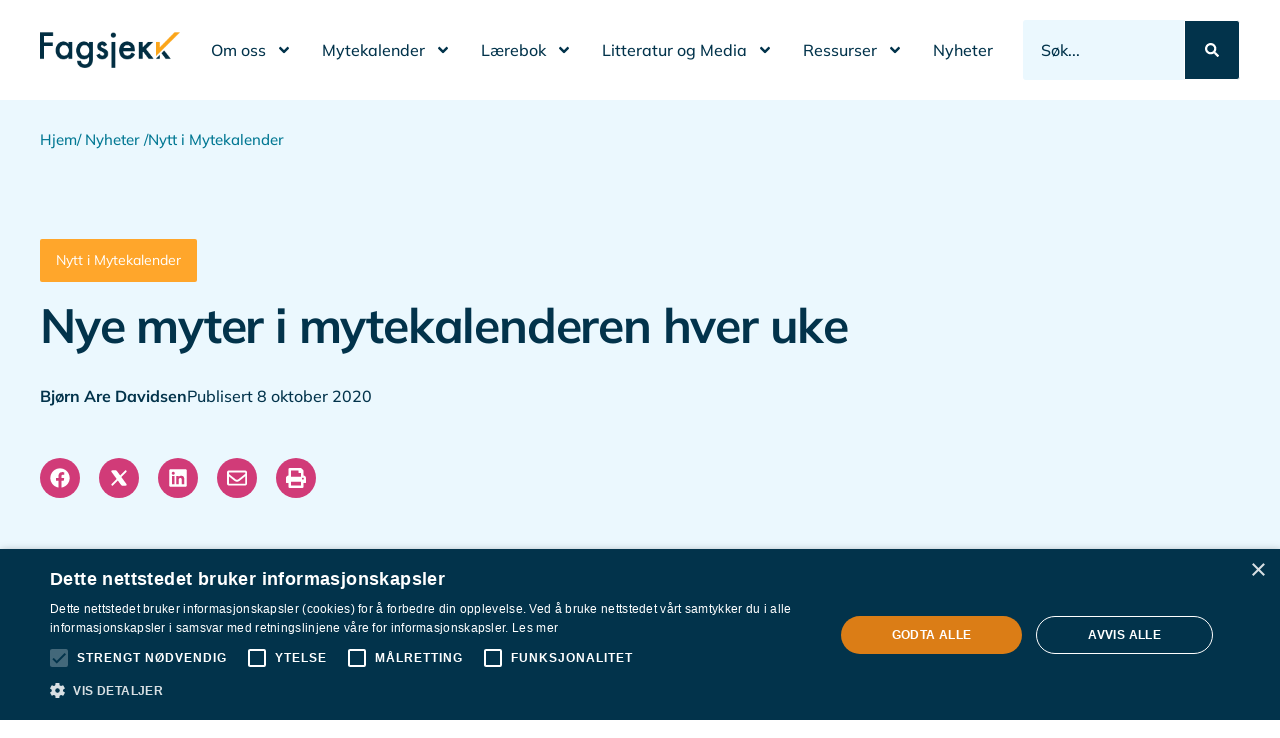

--- FILE ---
content_type: text/html; charset=UTF-8
request_url: https://fagsjekk.no/nye-myter-i-mytekalenderen-hver-uke/
body_size: 30069
content:
<!doctype html>
<html lang="nb-NO" prefix="og: https://ogp.me/ns#">
<head>
	<meta charset="UTF-8">
	<meta name="viewport" content="width=device-width, initial-scale=1">
	<link rel="profile" href="https://gmpg.org/xfn/11">
	
<!-- Search Engine Optimization by Rank Math - https://rankmath.com/ -->
<title>Nye myter i mytekalenderen hver uke - Fagsjekk</title>
<meta name="description" content="Det er mange grunner til å følge med på mytekalenderen, ikke minst fordi nye stadig legges inn."/>
<meta name="robots" content="follow, noindex"/>
<meta property="og:locale" content="nb_NO" />
<meta property="og:type" content="article" />
<meta property="og:title" content="Nye myter i mytekalenderen hver uke - Fagsjekk" />
<meta property="og:description" content="Det er mange grunner til å følge med på mytekalenderen, ikke minst fordi nye stadig legges inn." />
<meta property="og:url" content="https://fagsjekk.no/nye-myter-i-mytekalenderen-hver-uke/" />
<meta property="og:site_name" content="Fagsjekk" />
<meta property="og:updated_time" content="2024-06-05T13:23:46+01:00" />
<meta property="og:image" content="https://fagsjekk.no/wp-content/uploads/2020/10/Mythbusted.jpg" />
<meta property="og:image:secure_url" content="https://fagsjekk.no/wp-content/uploads/2020/10/Mythbusted.jpg" />
<meta property="og:image:width" content="600" />
<meta property="og:image:height" content="476" />
<meta property="og:image:alt" content="Nye myter i mytekalenderen hver uke" />
<meta property="og:image:type" content="image/jpeg" />
<meta name="twitter:card" content="summary_large_image" />
<meta name="twitter:title" content="Nye myter i mytekalenderen hver uke - Fagsjekk" />
<meta name="twitter:description" content="Det er mange grunner til å følge med på mytekalenderen, ikke minst fordi nye stadig legges inn." />
<meta name="twitter:image" content="https://fagsjekk.no/wp-content/uploads/2020/10/Mythbusted.jpg" />
<script type="application/ld+json" class="rank-math-schema">{"@context":"https://schema.org","@graph":[{"@type":"BreadcrumbList","@id":"https://fagsjekk.no/nye-myter-i-mytekalenderen-hver-uke/#breadcrumb","itemListElement":[{"@type":"ListItem","position":"1","item":{"@id":"https://fagsjekk.no","name":"Hjem"}},{"@type":"ListItem","position":"2","item":{"@id":"https://fagsjekk.no/faginnhold-kategorier/nyheter/","name":"Nyheter"}},{"@type":"ListItem","position":"3","item":{"@id":"https://fagsjekk.no/nye-myter-i-mytekalenderen-hver-uke/","name":"Nye myter i mytekalenderen hver uke"}}]}]}</script>
<!-- /Rank Math WordPress SEO plugin -->


<link rel="alternate" type="application/rss+xml" title="Fagsjekk &raquo; strøm" href="https://fagsjekk.no/feed/" />
<link rel="alternate" type="application/rss+xml" title="Fagsjekk &raquo; kommentarstrøm" href="https://fagsjekk.no/comments/feed/" />
<link rel="alternate" title="oEmbed (JSON)" type="application/json+oembed" href="https://fagsjekk.no/wp-json/oembed/1.0/embed?url=https%3A%2F%2Ffagsjekk.no%2Fnye-myter-i-mytekalenderen-hver-uke%2F" />
<link rel="alternate" title="oEmbed (XML)" type="text/xml+oembed" href="https://fagsjekk.no/wp-json/oembed/1.0/embed?url=https%3A%2F%2Ffagsjekk.no%2Fnye-myter-i-mytekalenderen-hver-uke%2F&#038;format=xml" />
		<!-- This site uses the Google Analytics by MonsterInsights plugin v9.0.2 - Using Analytics tracking - https://www.monsterinsights.com/ -->
							<script src="//www.googletagmanager.com/gtag/js?id=G-NPM5Z4PF1C"  data-cfasync="false" data-wpfc-render="false" async></script>
			<script data-cfasync="false" data-wpfc-render="false">
				var mi_version = '9.0.2';
				var mi_track_user = true;
				var mi_no_track_reason = '';
								var MonsterInsightsDefaultLocations = {"page_location":"https:\/\/fagsjekk.no\/nye-myter-i-mytekalenderen-hver-uke\/"};
				if ( typeof MonsterInsightsPrivacyGuardFilter === 'function' ) {
					var MonsterInsightsLocations = (typeof MonsterInsightsExcludeQuery === 'object') ? MonsterInsightsPrivacyGuardFilter( MonsterInsightsExcludeQuery ) : MonsterInsightsPrivacyGuardFilter( MonsterInsightsDefaultLocations );
				} else {
					var MonsterInsightsLocations = (typeof MonsterInsightsExcludeQuery === 'object') ? MonsterInsightsExcludeQuery : MonsterInsightsDefaultLocations;
				}

								var disableStrs = [
										'ga-disable-G-NPM5Z4PF1C',
									];

				/* Function to detect opted out users */
				function __gtagTrackerIsOptedOut() {
					for (var index = 0; index < disableStrs.length; index++) {
						if (document.cookie.indexOf(disableStrs[index] + '=true') > -1) {
							return true;
						}
					}

					return false;
				}

				/* Disable tracking if the opt-out cookie exists. */
				if (__gtagTrackerIsOptedOut()) {
					for (var index = 0; index < disableStrs.length; index++) {
						window[disableStrs[index]] = true;
					}
				}

				/* Opt-out function */
				function __gtagTrackerOptout() {
					for (var index = 0; index < disableStrs.length; index++) {
						document.cookie = disableStrs[index] + '=true; expires=Thu, 31 Dec 2099 23:59:59 UTC; path=/';
						window[disableStrs[index]] = true;
					}
				}

				if ('undefined' === typeof gaOptout) {
					function gaOptout() {
						__gtagTrackerOptout();
					}
				}
								window.dataLayer = window.dataLayer || [];

				window.MonsterInsightsDualTracker = {
					helpers: {},
					trackers: {},
				};
				if (mi_track_user) {
					function __gtagDataLayer() {
						dataLayer.push(arguments);
					}

					function __gtagTracker(type, name, parameters) {
						if (!parameters) {
							parameters = {};
						}

						if (parameters.send_to) {
							__gtagDataLayer.apply(null, arguments);
							return;
						}

						if (type === 'event') {
														parameters.send_to = monsterinsights_frontend.v4_id;
							var hookName = name;
							if (typeof parameters['event_category'] !== 'undefined') {
								hookName = parameters['event_category'] + ':' + name;
							}

							if (typeof MonsterInsightsDualTracker.trackers[hookName] !== 'undefined') {
								MonsterInsightsDualTracker.trackers[hookName](parameters);
							} else {
								__gtagDataLayer('event', name, parameters);
							}
							
						} else {
							__gtagDataLayer.apply(null, arguments);
						}
					}

					__gtagTracker('js', new Date());
					__gtagTracker('set', {
						'developer_id.dZGIzZG': true,
											});
					if ( MonsterInsightsLocations.page_location ) {
						__gtagTracker('set', MonsterInsightsLocations);
					}
										__gtagTracker('config', 'G-NPM5Z4PF1C', {"forceSSL":"true","link_attribution":"true"} );
															window.gtag = __gtagTracker;										(function () {
						/* https://developers.google.com/analytics/devguides/collection/analyticsjs/ */
						/* ga and __gaTracker compatibility shim. */
						var noopfn = function () {
							return null;
						};
						var newtracker = function () {
							return new Tracker();
						};
						var Tracker = function () {
							return null;
						};
						var p = Tracker.prototype;
						p.get = noopfn;
						p.set = noopfn;
						p.send = function () {
							var args = Array.prototype.slice.call(arguments);
							args.unshift('send');
							__gaTracker.apply(null, args);
						};
						var __gaTracker = function () {
							var len = arguments.length;
							if (len === 0) {
								return;
							}
							var f = arguments[len - 1];
							if (typeof f !== 'object' || f === null || typeof f.hitCallback !== 'function') {
								if ('send' === arguments[0]) {
									var hitConverted, hitObject = false, action;
									if ('event' === arguments[1]) {
										if ('undefined' !== typeof arguments[3]) {
											hitObject = {
												'eventAction': arguments[3],
												'eventCategory': arguments[2],
												'eventLabel': arguments[4],
												'value': arguments[5] ? arguments[5] : 1,
											}
										}
									}
									if ('pageview' === arguments[1]) {
										if ('undefined' !== typeof arguments[2]) {
											hitObject = {
												'eventAction': 'page_view',
												'page_path': arguments[2],
											}
										}
									}
									if (typeof arguments[2] === 'object') {
										hitObject = arguments[2];
									}
									if (typeof arguments[5] === 'object') {
										Object.assign(hitObject, arguments[5]);
									}
									if ('undefined' !== typeof arguments[1].hitType) {
										hitObject = arguments[1];
										if ('pageview' === hitObject.hitType) {
											hitObject.eventAction = 'page_view';
										}
									}
									if (hitObject) {
										action = 'timing' === arguments[1].hitType ? 'timing_complete' : hitObject.eventAction;
										hitConverted = mapArgs(hitObject);
										__gtagTracker('event', action, hitConverted);
									}
								}
								return;
							}

							function mapArgs(args) {
								var arg, hit = {};
								var gaMap = {
									'eventCategory': 'event_category',
									'eventAction': 'event_action',
									'eventLabel': 'event_label',
									'eventValue': 'event_value',
									'nonInteraction': 'non_interaction',
									'timingCategory': 'event_category',
									'timingVar': 'name',
									'timingValue': 'value',
									'timingLabel': 'event_label',
									'page': 'page_path',
									'location': 'page_location',
									'title': 'page_title',
									'referrer' : 'page_referrer',
								};
								for (arg in args) {
																		if (!(!args.hasOwnProperty(arg) || !gaMap.hasOwnProperty(arg))) {
										hit[gaMap[arg]] = args[arg];
									} else {
										hit[arg] = args[arg];
									}
								}
								return hit;
							}

							try {
								f.hitCallback();
							} catch (ex) {
							}
						};
						__gaTracker.create = newtracker;
						__gaTracker.getByName = newtracker;
						__gaTracker.getAll = function () {
							return [];
						};
						__gaTracker.remove = noopfn;
						__gaTracker.loaded = true;
						window['__gaTracker'] = __gaTracker;
					})();
									} else {
										console.log("");
					(function () {
						function __gtagTracker() {
							return null;
						}

						window['__gtagTracker'] = __gtagTracker;
						window['gtag'] = __gtagTracker;
					})();
									}
			</script>
				<!-- / Google Analytics by MonsterInsights -->
		<style id='wp-img-auto-sizes-contain-inline-css'>
img:is([sizes=auto i],[sizes^="auto," i]){contain-intrinsic-size:3000px 1500px}
/*# sourceURL=wp-img-auto-sizes-contain-inline-css */
</style>
<style id='wp-emoji-styles-inline-css'>

	img.wp-smiley, img.emoji {
		display: inline !important;
		border: none !important;
		box-shadow: none !important;
		height: 1em !important;
		width: 1em !important;
		margin: 0 0.07em !important;
		vertical-align: -0.1em !important;
		background: none !important;
		padding: 0 !important;
	}
/*# sourceURL=wp-emoji-styles-inline-css */
</style>
<link rel='stylesheet' id='wp-block-library-css' href='https://fagsjekk.no/wp-includes/css/dist/block-library/style.min.css?ver=6.9' media='all' />
<style id='wp-block-paragraph-inline-css'>
.is-small-text{font-size:.875em}.is-regular-text{font-size:1em}.is-large-text{font-size:2.25em}.is-larger-text{font-size:3em}.has-drop-cap:not(:focus):first-letter{float:left;font-size:8.4em;font-style:normal;font-weight:100;line-height:.68;margin:.05em .1em 0 0;text-transform:uppercase}body.rtl .has-drop-cap:not(:focus):first-letter{float:none;margin-left:.1em}p.has-drop-cap.has-background{overflow:hidden}:root :where(p.has-background){padding:1.25em 2.375em}:where(p.has-text-color:not(.has-link-color)) a{color:inherit}p.has-text-align-left[style*="writing-mode:vertical-lr"],p.has-text-align-right[style*="writing-mode:vertical-rl"]{rotate:180deg}
/*# sourceURL=https://fagsjekk.no/wp-includes/blocks/paragraph/style.min.css */
</style>
<style id='global-styles-inline-css'>
:root{--wp--preset--aspect-ratio--square: 1;--wp--preset--aspect-ratio--4-3: 4/3;--wp--preset--aspect-ratio--3-4: 3/4;--wp--preset--aspect-ratio--3-2: 3/2;--wp--preset--aspect-ratio--2-3: 2/3;--wp--preset--aspect-ratio--16-9: 16/9;--wp--preset--aspect-ratio--9-16: 9/16;--wp--preset--color--black: #000000;--wp--preset--color--cyan-bluish-gray: #abb8c3;--wp--preset--color--white: #ffffff;--wp--preset--color--pale-pink: #f78da7;--wp--preset--color--vivid-red: #cf2e2e;--wp--preset--color--luminous-vivid-orange: #ff6900;--wp--preset--color--luminous-vivid-amber: #fcb900;--wp--preset--color--light-green-cyan: #7bdcb5;--wp--preset--color--vivid-green-cyan: #00d084;--wp--preset--color--pale-cyan-blue: #8ed1fc;--wp--preset--color--vivid-cyan-blue: #0693e3;--wp--preset--color--vivid-purple: #9b51e0;--wp--preset--gradient--vivid-cyan-blue-to-vivid-purple: linear-gradient(135deg,rgb(6,147,227) 0%,rgb(155,81,224) 100%);--wp--preset--gradient--light-green-cyan-to-vivid-green-cyan: linear-gradient(135deg,rgb(122,220,180) 0%,rgb(0,208,130) 100%);--wp--preset--gradient--luminous-vivid-amber-to-luminous-vivid-orange: linear-gradient(135deg,rgb(252,185,0) 0%,rgb(255,105,0) 100%);--wp--preset--gradient--luminous-vivid-orange-to-vivid-red: linear-gradient(135deg,rgb(255,105,0) 0%,rgb(207,46,46) 100%);--wp--preset--gradient--very-light-gray-to-cyan-bluish-gray: linear-gradient(135deg,rgb(238,238,238) 0%,rgb(169,184,195) 100%);--wp--preset--gradient--cool-to-warm-spectrum: linear-gradient(135deg,rgb(74,234,220) 0%,rgb(151,120,209) 20%,rgb(207,42,186) 40%,rgb(238,44,130) 60%,rgb(251,105,98) 80%,rgb(254,248,76) 100%);--wp--preset--gradient--blush-light-purple: linear-gradient(135deg,rgb(255,206,236) 0%,rgb(152,150,240) 100%);--wp--preset--gradient--blush-bordeaux: linear-gradient(135deg,rgb(254,205,165) 0%,rgb(254,45,45) 50%,rgb(107,0,62) 100%);--wp--preset--gradient--luminous-dusk: linear-gradient(135deg,rgb(255,203,112) 0%,rgb(199,81,192) 50%,rgb(65,88,208) 100%);--wp--preset--gradient--pale-ocean: linear-gradient(135deg,rgb(255,245,203) 0%,rgb(182,227,212) 50%,rgb(51,167,181) 100%);--wp--preset--gradient--electric-grass: linear-gradient(135deg,rgb(202,248,128) 0%,rgb(113,206,126) 100%);--wp--preset--gradient--midnight: linear-gradient(135deg,rgb(2,3,129) 0%,rgb(40,116,252) 100%);--wp--preset--font-size--small: 13px;--wp--preset--font-size--medium: 20px;--wp--preset--font-size--large: 36px;--wp--preset--font-size--x-large: 42px;--wp--preset--spacing--20: 0.44rem;--wp--preset--spacing--30: 0.67rem;--wp--preset--spacing--40: 1rem;--wp--preset--spacing--50: 1.5rem;--wp--preset--spacing--60: 2.25rem;--wp--preset--spacing--70: 3.38rem;--wp--preset--spacing--80: 5.06rem;--wp--preset--shadow--natural: 6px 6px 9px rgba(0, 0, 0, 0.2);--wp--preset--shadow--deep: 12px 12px 50px rgba(0, 0, 0, 0.4);--wp--preset--shadow--sharp: 6px 6px 0px rgba(0, 0, 0, 0.2);--wp--preset--shadow--outlined: 6px 6px 0px -3px rgb(255, 255, 255), 6px 6px rgb(0, 0, 0);--wp--preset--shadow--crisp: 6px 6px 0px rgb(0, 0, 0);}:where(.is-layout-flex){gap: 0.5em;}:where(.is-layout-grid){gap: 0.5em;}body .is-layout-flex{display: flex;}.is-layout-flex{flex-wrap: wrap;align-items: center;}.is-layout-flex > :is(*, div){margin: 0;}body .is-layout-grid{display: grid;}.is-layout-grid > :is(*, div){margin: 0;}:where(.wp-block-columns.is-layout-flex){gap: 2em;}:where(.wp-block-columns.is-layout-grid){gap: 2em;}:where(.wp-block-post-template.is-layout-flex){gap: 1.25em;}:where(.wp-block-post-template.is-layout-grid){gap: 1.25em;}.has-black-color{color: var(--wp--preset--color--black) !important;}.has-cyan-bluish-gray-color{color: var(--wp--preset--color--cyan-bluish-gray) !important;}.has-white-color{color: var(--wp--preset--color--white) !important;}.has-pale-pink-color{color: var(--wp--preset--color--pale-pink) !important;}.has-vivid-red-color{color: var(--wp--preset--color--vivid-red) !important;}.has-luminous-vivid-orange-color{color: var(--wp--preset--color--luminous-vivid-orange) !important;}.has-luminous-vivid-amber-color{color: var(--wp--preset--color--luminous-vivid-amber) !important;}.has-light-green-cyan-color{color: var(--wp--preset--color--light-green-cyan) !important;}.has-vivid-green-cyan-color{color: var(--wp--preset--color--vivid-green-cyan) !important;}.has-pale-cyan-blue-color{color: var(--wp--preset--color--pale-cyan-blue) !important;}.has-vivid-cyan-blue-color{color: var(--wp--preset--color--vivid-cyan-blue) !important;}.has-vivid-purple-color{color: var(--wp--preset--color--vivid-purple) !important;}.has-black-background-color{background-color: var(--wp--preset--color--black) !important;}.has-cyan-bluish-gray-background-color{background-color: var(--wp--preset--color--cyan-bluish-gray) !important;}.has-white-background-color{background-color: var(--wp--preset--color--white) !important;}.has-pale-pink-background-color{background-color: var(--wp--preset--color--pale-pink) !important;}.has-vivid-red-background-color{background-color: var(--wp--preset--color--vivid-red) !important;}.has-luminous-vivid-orange-background-color{background-color: var(--wp--preset--color--luminous-vivid-orange) !important;}.has-luminous-vivid-amber-background-color{background-color: var(--wp--preset--color--luminous-vivid-amber) !important;}.has-light-green-cyan-background-color{background-color: var(--wp--preset--color--light-green-cyan) !important;}.has-vivid-green-cyan-background-color{background-color: var(--wp--preset--color--vivid-green-cyan) !important;}.has-pale-cyan-blue-background-color{background-color: var(--wp--preset--color--pale-cyan-blue) !important;}.has-vivid-cyan-blue-background-color{background-color: var(--wp--preset--color--vivid-cyan-blue) !important;}.has-vivid-purple-background-color{background-color: var(--wp--preset--color--vivid-purple) !important;}.has-black-border-color{border-color: var(--wp--preset--color--black) !important;}.has-cyan-bluish-gray-border-color{border-color: var(--wp--preset--color--cyan-bluish-gray) !important;}.has-white-border-color{border-color: var(--wp--preset--color--white) !important;}.has-pale-pink-border-color{border-color: var(--wp--preset--color--pale-pink) !important;}.has-vivid-red-border-color{border-color: var(--wp--preset--color--vivid-red) !important;}.has-luminous-vivid-orange-border-color{border-color: var(--wp--preset--color--luminous-vivid-orange) !important;}.has-luminous-vivid-amber-border-color{border-color: var(--wp--preset--color--luminous-vivid-amber) !important;}.has-light-green-cyan-border-color{border-color: var(--wp--preset--color--light-green-cyan) !important;}.has-vivid-green-cyan-border-color{border-color: var(--wp--preset--color--vivid-green-cyan) !important;}.has-pale-cyan-blue-border-color{border-color: var(--wp--preset--color--pale-cyan-blue) !important;}.has-vivid-cyan-blue-border-color{border-color: var(--wp--preset--color--vivid-cyan-blue) !important;}.has-vivid-purple-border-color{border-color: var(--wp--preset--color--vivid-purple) !important;}.has-vivid-cyan-blue-to-vivid-purple-gradient-background{background: var(--wp--preset--gradient--vivid-cyan-blue-to-vivid-purple) !important;}.has-light-green-cyan-to-vivid-green-cyan-gradient-background{background: var(--wp--preset--gradient--light-green-cyan-to-vivid-green-cyan) !important;}.has-luminous-vivid-amber-to-luminous-vivid-orange-gradient-background{background: var(--wp--preset--gradient--luminous-vivid-amber-to-luminous-vivid-orange) !important;}.has-luminous-vivid-orange-to-vivid-red-gradient-background{background: var(--wp--preset--gradient--luminous-vivid-orange-to-vivid-red) !important;}.has-very-light-gray-to-cyan-bluish-gray-gradient-background{background: var(--wp--preset--gradient--very-light-gray-to-cyan-bluish-gray) !important;}.has-cool-to-warm-spectrum-gradient-background{background: var(--wp--preset--gradient--cool-to-warm-spectrum) !important;}.has-blush-light-purple-gradient-background{background: var(--wp--preset--gradient--blush-light-purple) !important;}.has-blush-bordeaux-gradient-background{background: var(--wp--preset--gradient--blush-bordeaux) !important;}.has-luminous-dusk-gradient-background{background: var(--wp--preset--gradient--luminous-dusk) !important;}.has-pale-ocean-gradient-background{background: var(--wp--preset--gradient--pale-ocean) !important;}.has-electric-grass-gradient-background{background: var(--wp--preset--gradient--electric-grass) !important;}.has-midnight-gradient-background{background: var(--wp--preset--gradient--midnight) !important;}.has-small-font-size{font-size: var(--wp--preset--font-size--small) !important;}.has-medium-font-size{font-size: var(--wp--preset--font-size--medium) !important;}.has-large-font-size{font-size: var(--wp--preset--font-size--large) !important;}.has-x-large-font-size{font-size: var(--wp--preset--font-size--x-large) !important;}
/*# sourceURL=global-styles-inline-css */
</style>

<style id='classic-theme-styles-inline-css'>
/*! This file is auto-generated */
.wp-block-button__link{color:#fff;background-color:#32373c;border-radius:9999px;box-shadow:none;text-decoration:none;padding:calc(.667em + 2px) calc(1.333em + 2px);font-size:1.125em}.wp-block-file__button{background:#32373c;color:#fff;text-decoration:none}
/*# sourceURL=/wp-includes/css/classic-themes.min.css */
</style>
<link data-minify="1" rel='stylesheet' id='jet-engine-frontend-css' href='https://fagsjekk.no/wp-content/cache/min/1/wp-content/plugins/jet-engine/assets/css/frontend.css?ver=1762510963' media='all' />
<link rel='stylesheet' id='hello-elementor-css' href='https://fagsjekk.no/wp-content/themes/hello-elementor/style.min.css?ver=2.9.0' media='all' />
<link rel='stylesheet' id='hello-elementor-theme-style-css' href='https://fagsjekk.no/wp-content/themes/hello-elementor/theme.min.css?ver=2.9.0' media='all' />
<link rel='stylesheet' id='elementor-frontend-css' href='https://fagsjekk.no/wp-content/plugins/elementor/assets/css/frontend.min.css?ver=3.32.2' media='all' />
<link rel='stylesheet' id='elementor-post-5-css' href='https://fagsjekk.no/wp-content/uploads/elementor/css/post-5.css?ver=1762510961' media='all' />
<link rel='stylesheet' id='widget-image-css' href='https://fagsjekk.no/wp-content/plugins/elementor/assets/css/widget-image.min.css?ver=3.32.2' media='all' />
<link rel='stylesheet' id='widget-nav-menu-css' href='https://fagsjekk.no/wp-content/plugins/elementor-pro/assets/css/widget-nav-menu.min.css?ver=3.32.1' media='all' />
<link rel='stylesheet' id='widget-heading-css' href='https://fagsjekk.no/wp-content/plugins/elementor/assets/css/widget-heading.min.css?ver=3.32.2' media='all' />
<link rel='stylesheet' id='widget-divider-css' href='https://fagsjekk.no/wp-content/plugins/elementor/assets/css/widget-divider.min.css?ver=3.32.2' media='all' />
<link rel='stylesheet' id='widget-icon-list-css' href='https://fagsjekk.no/wp-content/plugins/elementor/assets/css/widget-icon-list.min.css?ver=3.32.2' media='all' />
<link rel='stylesheet' id='widget-social-icons-css' href='https://fagsjekk.no/wp-content/plugins/elementor/assets/css/widget-social-icons.min.css?ver=3.32.2' media='all' />
<link rel='stylesheet' id='e-apple-webkit-css' href='https://fagsjekk.no/wp-content/plugins/elementor/assets/css/conditionals/apple-webkit.min.css?ver=3.32.2' media='all' />
<link rel='stylesheet' id='e-sticky-css' href='https://fagsjekk.no/wp-content/plugins/elementor-pro/assets/css/modules/sticky.min.css?ver=3.32.1' media='all' />
<link data-minify="1" rel='stylesheet' id='jet-elements-css' href='https://fagsjekk.no/wp-content/cache/background-css/fagsjekk.no/wp-content/cache/min/1/wp-content/plugins/jet-elements/assets/css/jet-elements.css?ver=1762510963&wpr_t=1768845600' media='all' />
<link data-minify="1" rel='stylesheet' id='jet-elements-skin-css' href='https://fagsjekk.no/wp-content/cache/min/1/wp-content/plugins/jet-elements/assets/css/jet-elements-skin.css?ver=1762510963' media='all' />
<link rel='stylesheet' id='elementor-post-67-css' href='https://fagsjekk.no/wp-content/uploads/elementor/css/post-67.css?ver=1762510962' media='all' />
<link rel='stylesheet' id='elementor-post-95-css' href='https://fagsjekk.no/wp-content/uploads/elementor/css/post-95.css?ver=1762510962' media='all' />
<link rel='stylesheet' id='elementor-post-7570-css' href='https://fagsjekk.no/wp-content/uploads/elementor/css/post-7570.css?ver=1762511073' media='all' />
<link rel='stylesheet' id='elementor-post-7157-css' href='https://fagsjekk.no/wp-content/uploads/elementor/css/post-7157.css?ver=1762511073' media='all' />
<link rel='stylesheet' id='elementor-post-439-css' href='https://fagsjekk.no/wp-content/uploads/elementor/css/post-439.css?ver=1762511073' media='all' />
<link rel='stylesheet' id='elementor-post-7551-css' href='https://fagsjekk.no/wp-content/uploads/elementor/css/post-7551.css?ver=1762510962' media='all' />
<link data-minify="1" rel='stylesheet' id='hello-elementor-child-style-css' href='https://fagsjekk.no/wp-content/cache/min/1/wp-content/themes/hello-theme-child-master/style.css?ver=1762510963' media='all' />
<link rel='stylesheet' id='jquery-chosen-css' href='https://fagsjekk.no/wp-content/cache/background-css/fagsjekk.no/wp-content/plugins/jet-search/assets/lib/chosen/chosen.min.css?ver=1.8.7&wpr_t=1768845600' media='all' />
<link data-minify="1" rel='stylesheet' id='jet-search-css' href='https://fagsjekk.no/wp-content/cache/min/1/wp-content/plugins/jet-search/assets/css/jet-search.css?ver=1762510963' media='all' />
<style id='rocket-lazyload-inline-css'>
.rll-youtube-player{position:relative;padding-bottom:56.23%;height:0;overflow:hidden;max-width:100%;}.rll-youtube-player:focus-within{outline: 2px solid currentColor;outline-offset: 5px;}.rll-youtube-player iframe{position:absolute;top:0;left:0;width:100%;height:100%;z-index:100;background:0 0}.rll-youtube-player img{bottom:0;display:block;left:0;margin:auto;max-width:100%;width:100%;position:absolute;right:0;top:0;border:none;height:auto;-webkit-transition:.4s all;-moz-transition:.4s all;transition:.4s all}.rll-youtube-player img:hover{-webkit-filter:brightness(75%)}.rll-youtube-player .play{height:100%;width:100%;left:0;top:0;position:absolute;background:var(--wpr-bg-2a58a411-6945-418c-8572-50112353a2f9) no-repeat center;background-color: transparent !important;cursor:pointer;border:none;}
/*# sourceURL=rocket-lazyload-inline-css */
</style>
<link data-minify="1" rel='stylesheet' id='elementor-gf-local-roboto-css' href='https://fagsjekk.no/wp-content/cache/min/1/wp-content/uploads/elementor/google-fonts/css/roboto.css?ver=1762510963' media='all' />
<link data-minify="1" rel='stylesheet' id='elementor-gf-local-robotoslab-css' href='https://fagsjekk.no/wp-content/cache/min/1/wp-content/uploads/elementor/google-fonts/css/robotoslab.css?ver=1762510963' media='all' />
<link data-minify="1" rel='stylesheet' id='elementor-gf-local-mulish-css' href='https://fagsjekk.no/wp-content/cache/min/1/wp-content/uploads/elementor/google-fonts/css/mulish.css?ver=1762510963' media='all' />
<script src="https://fagsjekk.no/wp-includes/js/jquery/jquery.min.js?ver=3.7.1" id="jquery-core-js"></script>
<script src="https://fagsjekk.no/wp-includes/js/jquery/jquery-migrate.min.js?ver=3.4.1" id="jquery-migrate-js"></script>
<script src="https://fagsjekk.no/wp-content/plugins/google-analytics-premium/assets/js/frontend-gtag.min.js?ver=9.0.2" id="monsterinsights-frontend-script-js"></script>
<script data-cfasync="false" data-wpfc-render="false" id='monsterinsights-frontend-script-js-extra'>var monsterinsights_frontend = {"js_events_tracking":"true","download_extensions":"doc,pdf,ppt,zip,xls,docx,pptx,xlsx","inbound_paths":"[{\"path\":\"\\\/go\\\/\",\"label\":\"affiliate\"},{\"path\":\"\\\/recommend\\\/\",\"label\":\"affiliate\"}]","home_url":"https:\/\/fagsjekk.no","hash_tracking":"false","v4_id":"G-NPM5Z4PF1C"};</script>
<script src="https://fagsjekk.no/wp-content/plugins/elementor-pro/assets/js/page-transitions.min.js?ver=3.32.1" id="page-transitions-js"></script>
<link rel="https://api.w.org/" href="https://fagsjekk.no/wp-json/" /><link rel="alternate" title="JSON" type="application/json" href="https://fagsjekk.no/wp-json/wp/v2/faginnhold/7745" /><link rel="EditURI" type="application/rsd+xml" title="RSD" href="https://fagsjekk.no/xmlrpc.php?rsd" />
<meta name="generator" content="WordPress 6.9" />
<link rel='shortlink' href='https://fagsjekk.no/?p=7745' />
<meta name="generator" content="Elementor 3.32.2; features: e_font_icon_svg, additional_custom_breakpoints; settings: css_print_method-external, google_font-enabled, font_display-swap">
<!-- Meta Pixel Code -->
<script>
!function(f,b,e,v,n,t,s)
{if(f.fbq)return;n=f.fbq=function(){n.callMethod?
n.callMethod.apply(n,arguments):n.queue.push(arguments)};
if(!f._fbq)f._fbq=n;n.push=n;n.loaded=!0;n.version='2.0';
n.queue=[];t=b.createElement(e);t.async=!0;
t.src=v;s=b.getElementsByTagName(e)[0];
s.parentNode.insertBefore(t,s)}(window, document,'script',
'https://connect.facebook.net/en_US/fbevents.js');
fbq('init', '1039296780642083');
fbq('track', 'PageView');
</script>
<noscript><img height="1" width="1" style="display:none"
src="https://www.facebook.com/tr?id=1039296780642083&ev=PageView&noscript=1"
/></noscript>
<!-- End Meta Pixel Code -->

<!-- Cookie Script Code -->
<script data-minify="1" type="text/javascript" charset="UTF-8" src="https://fagsjekk.no/wp-content/cache/min/1/s/f53f0d3a0746df24f8a946f13ab2e7ac.js?ver=1752816178"></script>
<!-- End Cookie Script Code -->
			<style>
				.e-con.e-parent:nth-of-type(n+4):not(.e-lazyloaded):not(.e-no-lazyload),
				.e-con.e-parent:nth-of-type(n+4):not(.e-lazyloaded):not(.e-no-lazyload) * {
					background-image: none !important;
				}
				@media screen and (max-height: 1024px) {
					.e-con.e-parent:nth-of-type(n+3):not(.e-lazyloaded):not(.e-no-lazyload),
					.e-con.e-parent:nth-of-type(n+3):not(.e-lazyloaded):not(.e-no-lazyload) * {
						background-image: none !important;
					}
				}
				@media screen and (max-height: 640px) {
					.e-con.e-parent:nth-of-type(n+2):not(.e-lazyloaded):not(.e-no-lazyload),
					.e-con.e-parent:nth-of-type(n+2):not(.e-lazyloaded):not(.e-no-lazyload) * {
						background-image: none !important;
					}
				}
			</style>
						<meta name="theme-color" content="#FFFFFF">
			<link rel="icon" href="https://fagsjekk.no/wp-content/uploads/2023/12/favicon-150x150.png" sizes="32x32" />
<link rel="icon" href="https://fagsjekk.no/wp-content/uploads/2023/12/favicon-300x300.png" sizes="192x192" />
<link rel="apple-touch-icon" href="https://fagsjekk.no/wp-content/uploads/2023/12/favicon-300x300.png" />
<meta name="msapplication-TileImage" content="https://fagsjekk.no/wp-content/uploads/2023/12/favicon-300x300.png" />
		<style id="wp-custom-css">
			/* Hide google badge */
.grecaptcha-badge { 
visibility: hidden; 
}
/* Hide google badge END*/


.jet-smart-filters-checkboxes .jet-checkboxes-list .jet-checkboxes-list-wrapper .jet-list-tree .jet-checkboxes-list__row, .jet-smart-filters-radio .jet-radio-list .jet-radio-list-wrapper .jet-list-tree .jet-radio-list__row{
display: inline-block !important;
}		</style>
		<noscript><style id="rocket-lazyload-nojs-css">.rll-youtube-player, [data-lazy-src]{display:none !important;}</style></noscript><link rel='stylesheet' id='elementor-post-84-css' href='https://fagsjekk.no/wp-content/uploads/elementor/css/post-84.css?ver=1762510962' media='all' />
<link rel='stylesheet' id='e-animation-slideInRight-css' href='https://fagsjekk.no/wp-content/plugins/elementor/assets/lib/animations/styles/slideInRight.min.css?ver=3.32.2' media='all' />
<link rel='stylesheet' id='e-popup-css' href='https://fagsjekk.no/wp-content/plugins/elementor-pro/assets/css/conditionals/popup.min.css?ver=3.32.1' media='all' />
<style id="wpr-lazyload-bg-container"></style><style id="wpr-lazyload-bg-exclusion"></style>
<noscript>
<style id="wpr-lazyload-bg-nostyle">.elementor-widget-jet-map .jet-map-message .jet-map-message__dammy-map{--wpr-bg-3ad94a70-9c5e-49e7-88f3-ab771dc3529f: url('https://fagsjekk.no/wp-content/plugins/jet-elements/assets/images/dummy-map.png');}.chosen-container-single .chosen-single abbr{--wpr-bg-66856f49-fc45-4428-8840-d2b1bebcd028: url('https://fagsjekk.no/wp-content/plugins/jet-search/assets/lib/chosen/chosen-sprite.png');}.chosen-container-single .chosen-single div b{--wpr-bg-b6f4d07b-6757-4be4-9077-fccb1a1dbaba: url('https://fagsjekk.no/wp-content/plugins/jet-search/assets/lib/chosen/chosen-sprite.png');}.chosen-container-single .chosen-search input[type=text]{--wpr-bg-0fd514cc-8692-471c-a771-f6f118934f56: url('https://fagsjekk.no/wp-content/plugins/jet-search/assets/lib/chosen/chosen-sprite.png');}.chosen-container-multi .chosen-choices li.search-choice .search-choice-close{--wpr-bg-991bf035-f0ab-4487-bd09-eaeaba71c468: url('https://fagsjekk.no/wp-content/plugins/jet-search/assets/lib/chosen/chosen-sprite.png');}.chosen-rtl .chosen-search input[type=text]{--wpr-bg-00864d56-ee82-4398-82ca-bd85bc261ab7: url('https://fagsjekk.no/wp-content/plugins/jet-search/assets/lib/chosen/chosen-sprite.png');}.chosen-container .chosen-results-scroll-down span,.chosen-container .chosen-results-scroll-up span,.chosen-container-multi .chosen-choices .search-choice .search-choice-close,.chosen-container-single .chosen-search input[type=text],.chosen-container-single .chosen-single abbr,.chosen-container-single .chosen-single div b,.chosen-rtl .chosen-search input[type=text]{--wpr-bg-759c9f0f-ec91-4167-a71f-ceb609c0a52e: url('https://fagsjekk.no/wp-content/plugins/jet-search/assets/lib/chosen/chosen-sprite@2x.png');}.rll-youtube-player .play{--wpr-bg-2a58a411-6945-418c-8572-50112353a2f9: url('https://fagsjekk.no/wp-content/plugins/wp-rocket/assets/img/youtube.png');}.jet-listing-dynamic-post-9453 .elementor-element.elementor-element-68dfa9c:not(.elementor-motion-effects-element-type-background), .jet-listing-dynamic-post-9453 .elementor-element.elementor-element-68dfa9c > .elementor-motion-effects-container > .elementor-motion-effects-layer{--wpr-bg-44e7bc9b-5092-46cf-91d8-b841c6451d4b: url('https://fagsjekk.no/wp-content/uploads/2025/03/image-1.png');}.jet-listing-dynamic-post-8921 .elementor-element.elementor-element-68dfa9c:not(.elementor-motion-effects-element-type-background), .jet-listing-dynamic-post-8921 .elementor-element.elementor-element-68dfa9c > .elementor-motion-effects-container > .elementor-motion-effects-layer{--wpr-bg-698b3e06-a8ac-471a-80d4-3626b3a8338c: url('https://fagsjekk.no/wp-content/uploads/2024/12/Studio_Fagsjekk.jpeg');}.jet-listing-dynamic-post-8377 .elementor-element.elementor-element-68dfa9c:not(.elementor-motion-effects-element-type-background), .jet-listing-dynamic-post-8377 .elementor-element.elementor-element-68dfa9c > .elementor-motion-effects-container > .elementor-motion-effects-layer{--wpr-bg-f2aaf626-9052-4001-ae7a-d43a1909b0de: url('https://fagsjekk.no/wp-content/uploads/2024/10/SNL-solformorkelse-fagsjekk-scaled.jpg');}</style>
</noscript>
<script type="application/javascript">const rocket_pairs = [{"selector":".elementor-widget-jet-map .jet-map-message .jet-map-message__dammy-map","style":".elementor-widget-jet-map .jet-map-message .jet-map-message__dammy-map{--wpr-bg-3ad94a70-9c5e-49e7-88f3-ab771dc3529f: url('https:\/\/fagsjekk.no\/wp-content\/plugins\/jet-elements\/assets\/images\/dummy-map.png');}","hash":"3ad94a70-9c5e-49e7-88f3-ab771dc3529f","url":"https:\/\/fagsjekk.no\/wp-content\/plugins\/jet-elements\/assets\/images\/dummy-map.png"},{"selector":".chosen-container-single .chosen-single abbr","style":".chosen-container-single .chosen-single abbr{--wpr-bg-66856f49-fc45-4428-8840-d2b1bebcd028: url('https:\/\/fagsjekk.no\/wp-content\/plugins\/jet-search\/assets\/lib\/chosen\/chosen-sprite.png');}","hash":"66856f49-fc45-4428-8840-d2b1bebcd028","url":"https:\/\/fagsjekk.no\/wp-content\/plugins\/jet-search\/assets\/lib\/chosen\/chosen-sprite.png"},{"selector":".chosen-container-single .chosen-single div b","style":".chosen-container-single .chosen-single div b{--wpr-bg-b6f4d07b-6757-4be4-9077-fccb1a1dbaba: url('https:\/\/fagsjekk.no\/wp-content\/plugins\/jet-search\/assets\/lib\/chosen\/chosen-sprite.png');}","hash":"b6f4d07b-6757-4be4-9077-fccb1a1dbaba","url":"https:\/\/fagsjekk.no\/wp-content\/plugins\/jet-search\/assets\/lib\/chosen\/chosen-sprite.png"},{"selector":".chosen-container-single .chosen-search input[type=text]","style":".chosen-container-single .chosen-search input[type=text]{--wpr-bg-0fd514cc-8692-471c-a771-f6f118934f56: url('https:\/\/fagsjekk.no\/wp-content\/plugins\/jet-search\/assets\/lib\/chosen\/chosen-sprite.png');}","hash":"0fd514cc-8692-471c-a771-f6f118934f56","url":"https:\/\/fagsjekk.no\/wp-content\/plugins\/jet-search\/assets\/lib\/chosen\/chosen-sprite.png"},{"selector":".chosen-container-multi .chosen-choices li.search-choice .search-choice-close","style":".chosen-container-multi .chosen-choices li.search-choice .search-choice-close{--wpr-bg-991bf035-f0ab-4487-bd09-eaeaba71c468: url('https:\/\/fagsjekk.no\/wp-content\/plugins\/jet-search\/assets\/lib\/chosen\/chosen-sprite.png');}","hash":"991bf035-f0ab-4487-bd09-eaeaba71c468","url":"https:\/\/fagsjekk.no\/wp-content\/plugins\/jet-search\/assets\/lib\/chosen\/chosen-sprite.png"},{"selector":".chosen-rtl .chosen-search input[type=text]","style":".chosen-rtl .chosen-search input[type=text]{--wpr-bg-00864d56-ee82-4398-82ca-bd85bc261ab7: url('https:\/\/fagsjekk.no\/wp-content\/plugins\/jet-search\/assets\/lib\/chosen\/chosen-sprite.png');}","hash":"00864d56-ee82-4398-82ca-bd85bc261ab7","url":"https:\/\/fagsjekk.no\/wp-content\/plugins\/jet-search\/assets\/lib\/chosen\/chosen-sprite.png"},{"selector":".chosen-container .chosen-results-scroll-down span,.chosen-container .chosen-results-scroll-up span,.chosen-container-multi .chosen-choices .search-choice .search-choice-close,.chosen-container-single .chosen-search input[type=text],.chosen-container-single .chosen-single abbr,.chosen-container-single .chosen-single div b,.chosen-rtl .chosen-search input[type=text]","style":".chosen-container .chosen-results-scroll-down span,.chosen-container .chosen-results-scroll-up span,.chosen-container-multi .chosen-choices .search-choice .search-choice-close,.chosen-container-single .chosen-search input[type=text],.chosen-container-single .chosen-single abbr,.chosen-container-single .chosen-single div b,.chosen-rtl .chosen-search input[type=text]{--wpr-bg-759c9f0f-ec91-4167-a71f-ceb609c0a52e: url('https:\/\/fagsjekk.no\/wp-content\/plugins\/jet-search\/assets\/lib\/chosen\/chosen-sprite@2x.png');}","hash":"759c9f0f-ec91-4167-a71f-ceb609c0a52e","url":"https:\/\/fagsjekk.no\/wp-content\/plugins\/jet-search\/assets\/lib\/chosen\/chosen-sprite@2x.png"},{"selector":".rll-youtube-player .play","style":".rll-youtube-player .play{--wpr-bg-2a58a411-6945-418c-8572-50112353a2f9: url('https:\/\/fagsjekk.no\/wp-content\/plugins\/wp-rocket\/assets\/img\/youtube.png');}","hash":"2a58a411-6945-418c-8572-50112353a2f9","url":"https:\/\/fagsjekk.no\/wp-content\/plugins\/wp-rocket\/assets\/img\/youtube.png"},{"selector":".jet-listing-dynamic-post-9453 .elementor-element.elementor-element-68dfa9c:not(.elementor-motion-effects-element-type-background), .jet-listing-dynamic-post-9453 .elementor-element.elementor-element-68dfa9c > .elementor-motion-effects-container > .elementor-motion-effects-layer","style":".jet-listing-dynamic-post-9453 .elementor-element.elementor-element-68dfa9c:not(.elementor-motion-effects-element-type-background), .jet-listing-dynamic-post-9453 .elementor-element.elementor-element-68dfa9c > .elementor-motion-effects-container > .elementor-motion-effects-layer{--wpr-bg-44e7bc9b-5092-46cf-91d8-b841c6451d4b: url('https:\/\/fagsjekk.no\/wp-content\/uploads\/2025\/03\/image-1.png');}","hash":"44e7bc9b-5092-46cf-91d8-b841c6451d4b","url":"https:\/\/fagsjekk.no\/wp-content\/uploads\/2025\/03\/image-1.png"},{"selector":".jet-listing-dynamic-post-8921 .elementor-element.elementor-element-68dfa9c:not(.elementor-motion-effects-element-type-background), .jet-listing-dynamic-post-8921 .elementor-element.elementor-element-68dfa9c > .elementor-motion-effects-container > .elementor-motion-effects-layer","style":".jet-listing-dynamic-post-8921 .elementor-element.elementor-element-68dfa9c:not(.elementor-motion-effects-element-type-background), .jet-listing-dynamic-post-8921 .elementor-element.elementor-element-68dfa9c > .elementor-motion-effects-container > .elementor-motion-effects-layer{--wpr-bg-698b3e06-a8ac-471a-80d4-3626b3a8338c: url('https:\/\/fagsjekk.no\/wp-content\/uploads\/2024\/12\/Studio_Fagsjekk.jpeg');}","hash":"698b3e06-a8ac-471a-80d4-3626b3a8338c","url":"https:\/\/fagsjekk.no\/wp-content\/uploads\/2024\/12\/Studio_Fagsjekk.jpeg"},{"selector":".jet-listing-dynamic-post-8377 .elementor-element.elementor-element-68dfa9c:not(.elementor-motion-effects-element-type-background), .jet-listing-dynamic-post-8377 .elementor-element.elementor-element-68dfa9c > .elementor-motion-effects-container > .elementor-motion-effects-layer","style":".jet-listing-dynamic-post-8377 .elementor-element.elementor-element-68dfa9c:not(.elementor-motion-effects-element-type-background), .jet-listing-dynamic-post-8377 .elementor-element.elementor-element-68dfa9c > .elementor-motion-effects-container > .elementor-motion-effects-layer{--wpr-bg-f2aaf626-9052-4001-ae7a-d43a1909b0de: url('https:\/\/fagsjekk.no\/wp-content\/uploads\/2024\/10\/SNL-solformorkelse-fagsjekk-scaled.jpg');}","hash":"f2aaf626-9052-4001-ae7a-d43a1909b0de","url":"https:\/\/fagsjekk.no\/wp-content\/uploads\/2024\/10\/SNL-solformorkelse-fagsjekk-scaled.jpg"}]; const rocket_excluded_pairs = [];</script></head>
<body class="wp-singular faginnhold-template-default single single-faginnhold postid-7745 wp-custom-logo wp-theme-hello-elementor wp-child-theme-hello-theme-child-master elementor-default elementor-kit-5 elementor-page-7570">

		<e-page-transition class="e-page-transition--entering" exclude="^https\:\/\/fagsjekk\.no\/wp\-admin\/">
					</e-page-transition>
		
<a class="skip-link screen-reader-text" href="#content">Skip to content</a>

		<header data-elementor-type="header" data-elementor-id="67" class="elementor elementor-67 elementor-location-header" data-elementor-post-type="elementor_library">
			<div class="elementor-element elementor-element-fe98b8f e-flex e-con-boxed e-con e-parent" data-id="fe98b8f" data-element_type="container">
					<div class="e-con-inner">
				<div class="elementor-element elementor-element-1b5cd2e elementor-widget elementor-widget-image" data-id="1b5cd2e" data-element_type="widget" data-widget_type="image.default">
				<div class="elementor-widget-container">
																<a href="https://fagsjekk.no">
							<img width="418" height="107" src="data:image/svg+xml,%3Csvg%20xmlns='http://www.w3.org/2000/svg'%20viewBox='0%200%20418%20107'%3E%3C/svg%3E" class="attachment-full size-full wp-image-69" alt="" data-lazy-srcset="https://fagsjekk.no/wp-content/uploads/2023/12/logo.png 418w, https://fagsjekk.no/wp-content/uploads/2023/12/logo-300x77.png 300w" data-lazy-sizes="(max-width: 418px) 100vw, 418px" data-lazy-src="https://fagsjekk.no/wp-content/uploads/2023/12/logo.png" /><noscript><img width="418" height="107" src="https://fagsjekk.no/wp-content/uploads/2023/12/logo.png" class="attachment-full size-full wp-image-69" alt="" srcset="https://fagsjekk.no/wp-content/uploads/2023/12/logo.png 418w, https://fagsjekk.no/wp-content/uploads/2023/12/logo-300x77.png 300w" sizes="(max-width: 418px) 100vw, 418px" /></noscript>								</a>
															</div>
				</div>
				<div class="elementor-element elementor-element-265d594 elementor-hidden-tablet elementor-hidden-mobile elementor-nav-menu--dropdown-tablet elementor-nav-menu__text-align-aside elementor-nav-menu--toggle elementor-nav-menu--burger elementor-widget elementor-widget-nav-menu" data-id="265d594" data-element_type="widget" data-settings="{&quot;submenu_icon&quot;:{&quot;value&quot;:&quot;&lt;svg aria-hidden=\&quot;true\&quot; class=\&quot;e-font-icon-svg e-fas-angle-down\&quot; viewBox=\&quot;0 0 320 512\&quot; xmlns=\&quot;http:\/\/www.w3.org\/2000\/svg\&quot;&gt;&lt;path d=\&quot;M143 352.3L7 216.3c-9.4-9.4-9.4-24.6 0-33.9l22.6-22.6c9.4-9.4 24.6-9.4 33.9 0l96.4 96.4 96.4-96.4c9.4-9.4 24.6-9.4 33.9 0l22.6 22.6c9.4 9.4 9.4 24.6 0 33.9l-136 136c-9.2 9.4-24.4 9.4-33.8 0z\&quot;&gt;&lt;\/path&gt;&lt;\/svg&gt;&quot;,&quot;library&quot;:&quot;fa-solid&quot;},&quot;layout&quot;:&quot;horizontal&quot;,&quot;toggle&quot;:&quot;burger&quot;}" data-widget_type="nav-menu.default">
				<div class="elementor-widget-container">
								<nav aria-label="Meny" class="elementor-nav-menu--main elementor-nav-menu__container elementor-nav-menu--layout-horizontal e--pointer-none">
				<ul id="menu-1-265d594" class="elementor-nav-menu"><li class="menu-item menu-item-type-post_type menu-item-object-page menu-item-has-children menu-item-58"><a href="https://fagsjekk.no/om-oss/" class="elementor-item">Om oss</a>
<ul class="sub-menu elementor-nav-menu--dropdown">
	<li class="menu-item menu-item-type-post_type menu-item-object-page menu-item-59"><a href="https://fagsjekk.no/om-oss/" class="elementor-sub-item">Om oss</a></li>
	<li class="menu-item menu-item-type-post_type menu-item-object-page menu-item-56"><a href="https://fagsjekk.no/ofte-stilte-sporsmal/" class="elementor-sub-item">Ofte stilte spørsmål</a></li>
	<li class="menu-item menu-item-type-post_type menu-item-object-page menu-item-57"><a href="https://fagsjekk.no/kontakt-oss/" class="elementor-sub-item">Kontakt oss</a></li>
	<li class="menu-item menu-item-type-custom menu-item-object-custom menu-item-61"><a target="_blank" href="https://laget.nkss.no/hoyre/bli-med/gi/formaal-mal/fundraising_cause/27275" class="elementor-sub-item">Støtt oss</a></li>
</ul>
</li>
<li class="menu-item menu-item-type-post_type menu-item-object-page menu-item-has-children menu-item-55"><a href="https://fagsjekk.no/mytekalender/" class="elementor-item">Mytekalender</a>
<ul class="sub-menu elementor-nav-menu--dropdown">
	<li class="menu-item menu-item-type-post_type menu-item-object-page menu-item-9559"><a href="https://fagsjekk.no/julekalender/" class="elementor-sub-item">Julekalender</a></li>
</ul>
</li>
<li class="menu-item menu-item-type-post_type menu-item-object-page menu-item-has-children menu-item-54"><a href="https://fagsjekk.no/laerebok/" class="elementor-item">Lærebok</a>
<ul class="sub-menu elementor-nav-menu--dropdown">
	<li class="menu-item menu-item-type-custom menu-item-object-custom menu-item-367"><a href="/laerebok/jsf/jet-engine/tax/faginnhold-kategorier:72/" class="elementor-sub-item">KRLE</a></li>
	<li class="menu-item menu-item-type-custom menu-item-object-custom menu-item-6325"><a href="/laerebok/jsf/jet-engine/tax/faginnhold-kategorier:73/" class="elementor-sub-item">Naturfag</a></li>
	<li class="menu-item menu-item-type-custom menu-item-object-custom menu-item-366"><a href="/laerebok/jsf/jet-engine/tax/faginnhold-kategorier:71/" class="elementor-sub-item">Historie</a></li>
	<li class="menu-item menu-item-type-custom menu-item-object-custom menu-item-8303"><a href="https://fagsjekk.no/laerebok/jsf/jet-engine/tax/faginnhold-kategorier:89/" class="elementor-sub-item">Samfunnsfag</a></li>
	<li class="menu-item menu-item-type-custom menu-item-object-custom menu-item-64"><a href="/laerebok/jsf/jet-engine/tax/faginnhold-kategorier:74/" class="elementor-sub-item">Norsk</a></li>
</ul>
</li>
<li class="menu-item menu-item-type-post_type menu-item-object-page menu-item-has-children menu-item-53"><a href="https://fagsjekk.no/litteratur-og-media/" class="elementor-item">Litteratur og Media</a>
<ul class="sub-menu elementor-nav-menu--dropdown">
	<li class="menu-item menu-item-type-custom menu-item-object-custom menu-item-708"><a href="/litteratur-og-media/jsf/jet-engine/tax/faginnhold-kategorier:58/" class="elementor-sub-item">Barnelitteratur</a></li>
	<li class="menu-item menu-item-type-custom menu-item-object-custom menu-item-711"><a href="/litteratur-og-media/jsf/jet-engine/tax/faginnhold-kategorier:61/" class="elementor-sub-item">Populærvitenskap</a></li>
	<li class="menu-item menu-item-type-custom menu-item-object-custom menu-item-710"><a href="/litteratur-og-media/jsf/jet-engine/tax/faginnhold-kategorier:60/" class="elementor-sub-item">Film og TV</a></li>
</ul>
</li>
<li class="menu-item menu-item-type-post_type menu-item-object-page menu-item-has-children menu-item-52"><a href="https://fagsjekk.no/ressurser/" class="elementor-item">Ressurser</a>
<ul class="sub-menu elementor-nav-menu--dropdown">
	<li class="menu-item menu-item-type-custom menu-item-object-custom menu-item-725"><a href="/ressurser/jsf/jet-engine/tax/faginnhold-kategorier:69/" class="elementor-sub-item">Undervisningstips</a></li>
	<li class="menu-item menu-item-type-custom menu-item-object-custom menu-item-723"><a href="/ressurser/jsf/jet-engine/tax/faginnhold-kategorier:64/" class="elementor-sub-item">Dybdeartikkel</a></li>
	<li class="menu-item menu-item-type-custom menu-item-object-custom menu-item-724"><a href="/ressurser/jsf/jet-engine/tax/faginnhold-kategorier:65/" class="elementor-sub-item">Lesersvar</a></li>
	<li class="menu-item menu-item-type-custom menu-item-object-custom menu-item-7805"><a href="/ressurser/jsf/jet-engine/tax/faginnhold-kategorier:83/" class="elementor-sub-item">Nyheter</a></li>
	<li class="menu-item menu-item-type-post_type menu-item-object-page menu-item-62"><a href="https://fagsjekk.no/podkast/" class="elementor-sub-item">Podkast</a></li>
</ul>
</li>
<li class="menu-item menu-item-type-post_type menu-item-object-page menu-item-6447"><a href="https://fagsjekk.no/nyheter/" class="elementor-item">Nyheter</a></li>
</ul>			</nav>
					<div class="elementor-menu-toggle" role="button" tabindex="0" aria-label="Menu Toggle" aria-expanded="false">
			<svg aria-hidden="true" role="presentation" class="elementor-menu-toggle__icon--open e-font-icon-svg e-eicon-menu-bar" viewBox="0 0 1000 1000" xmlns="http://www.w3.org/2000/svg"><path d="M104 333H896C929 333 958 304 958 271S929 208 896 208H104C71 208 42 237 42 271S71 333 104 333ZM104 583H896C929 583 958 554 958 521S929 458 896 458H104C71 458 42 487 42 521S71 583 104 583ZM104 833H896C929 833 958 804 958 771S929 708 896 708H104C71 708 42 737 42 771S71 833 104 833Z"></path></svg><svg aria-hidden="true" role="presentation" class="elementor-menu-toggle__icon--close e-font-icon-svg e-eicon-close" viewBox="0 0 1000 1000" xmlns="http://www.w3.org/2000/svg"><path d="M742 167L500 408 258 167C246 154 233 150 217 150 196 150 179 158 167 167 154 179 150 196 150 212 150 229 154 242 171 254L408 500 167 742C138 771 138 800 167 829 196 858 225 858 254 829L496 587 738 829C750 842 767 846 783 846 800 846 817 842 829 829 842 817 846 804 846 783 846 767 842 750 829 737L588 500 833 258C863 229 863 200 833 171 804 137 775 137 742 167Z"></path></svg>		</div>
					<nav class="elementor-nav-menu--dropdown elementor-nav-menu__container" aria-hidden="true">
				<ul id="menu-2-265d594" class="elementor-nav-menu"><li class="menu-item menu-item-type-post_type menu-item-object-page menu-item-has-children menu-item-58"><a href="https://fagsjekk.no/om-oss/" class="elementor-item" tabindex="-1">Om oss</a>
<ul class="sub-menu elementor-nav-menu--dropdown">
	<li class="menu-item menu-item-type-post_type menu-item-object-page menu-item-59"><a href="https://fagsjekk.no/om-oss/" class="elementor-sub-item" tabindex="-1">Om oss</a></li>
	<li class="menu-item menu-item-type-post_type menu-item-object-page menu-item-56"><a href="https://fagsjekk.no/ofte-stilte-sporsmal/" class="elementor-sub-item" tabindex="-1">Ofte stilte spørsmål</a></li>
	<li class="menu-item menu-item-type-post_type menu-item-object-page menu-item-57"><a href="https://fagsjekk.no/kontakt-oss/" class="elementor-sub-item" tabindex="-1">Kontakt oss</a></li>
	<li class="menu-item menu-item-type-custom menu-item-object-custom menu-item-61"><a target="_blank" href="https://laget.nkss.no/hoyre/bli-med/gi/formaal-mal/fundraising_cause/27275" class="elementor-sub-item" tabindex="-1">Støtt oss</a></li>
</ul>
</li>
<li class="menu-item menu-item-type-post_type menu-item-object-page menu-item-has-children menu-item-55"><a href="https://fagsjekk.no/mytekalender/" class="elementor-item" tabindex="-1">Mytekalender</a>
<ul class="sub-menu elementor-nav-menu--dropdown">
	<li class="menu-item menu-item-type-post_type menu-item-object-page menu-item-9559"><a href="https://fagsjekk.no/julekalender/" class="elementor-sub-item" tabindex="-1">Julekalender</a></li>
</ul>
</li>
<li class="menu-item menu-item-type-post_type menu-item-object-page menu-item-has-children menu-item-54"><a href="https://fagsjekk.no/laerebok/" class="elementor-item" tabindex="-1">Lærebok</a>
<ul class="sub-menu elementor-nav-menu--dropdown">
	<li class="menu-item menu-item-type-custom menu-item-object-custom menu-item-367"><a href="/laerebok/jsf/jet-engine/tax/faginnhold-kategorier:72/" class="elementor-sub-item" tabindex="-1">KRLE</a></li>
	<li class="menu-item menu-item-type-custom menu-item-object-custom menu-item-6325"><a href="/laerebok/jsf/jet-engine/tax/faginnhold-kategorier:73/" class="elementor-sub-item" tabindex="-1">Naturfag</a></li>
	<li class="menu-item menu-item-type-custom menu-item-object-custom menu-item-366"><a href="/laerebok/jsf/jet-engine/tax/faginnhold-kategorier:71/" class="elementor-sub-item" tabindex="-1">Historie</a></li>
	<li class="menu-item menu-item-type-custom menu-item-object-custom menu-item-8303"><a href="https://fagsjekk.no/laerebok/jsf/jet-engine/tax/faginnhold-kategorier:89/" class="elementor-sub-item" tabindex="-1">Samfunnsfag</a></li>
	<li class="menu-item menu-item-type-custom menu-item-object-custom menu-item-64"><a href="/laerebok/jsf/jet-engine/tax/faginnhold-kategorier:74/" class="elementor-sub-item" tabindex="-1">Norsk</a></li>
</ul>
</li>
<li class="menu-item menu-item-type-post_type menu-item-object-page menu-item-has-children menu-item-53"><a href="https://fagsjekk.no/litteratur-og-media/" class="elementor-item" tabindex="-1">Litteratur og Media</a>
<ul class="sub-menu elementor-nav-menu--dropdown">
	<li class="menu-item menu-item-type-custom menu-item-object-custom menu-item-708"><a href="/litteratur-og-media/jsf/jet-engine/tax/faginnhold-kategorier:58/" class="elementor-sub-item" tabindex="-1">Barnelitteratur</a></li>
	<li class="menu-item menu-item-type-custom menu-item-object-custom menu-item-711"><a href="/litteratur-og-media/jsf/jet-engine/tax/faginnhold-kategorier:61/" class="elementor-sub-item" tabindex="-1">Populærvitenskap</a></li>
	<li class="menu-item menu-item-type-custom menu-item-object-custom menu-item-710"><a href="/litteratur-og-media/jsf/jet-engine/tax/faginnhold-kategorier:60/" class="elementor-sub-item" tabindex="-1">Film og TV</a></li>
</ul>
</li>
<li class="menu-item menu-item-type-post_type menu-item-object-page menu-item-has-children menu-item-52"><a href="https://fagsjekk.no/ressurser/" class="elementor-item" tabindex="-1">Ressurser</a>
<ul class="sub-menu elementor-nav-menu--dropdown">
	<li class="menu-item menu-item-type-custom menu-item-object-custom menu-item-725"><a href="/ressurser/jsf/jet-engine/tax/faginnhold-kategorier:69/" class="elementor-sub-item" tabindex="-1">Undervisningstips</a></li>
	<li class="menu-item menu-item-type-custom menu-item-object-custom menu-item-723"><a href="/ressurser/jsf/jet-engine/tax/faginnhold-kategorier:64/" class="elementor-sub-item" tabindex="-1">Dybdeartikkel</a></li>
	<li class="menu-item menu-item-type-custom menu-item-object-custom menu-item-724"><a href="/ressurser/jsf/jet-engine/tax/faginnhold-kategorier:65/" class="elementor-sub-item" tabindex="-1">Lesersvar</a></li>
	<li class="menu-item menu-item-type-custom menu-item-object-custom menu-item-7805"><a href="/ressurser/jsf/jet-engine/tax/faginnhold-kategorier:83/" class="elementor-sub-item" tabindex="-1">Nyheter</a></li>
	<li class="menu-item menu-item-type-post_type menu-item-object-page menu-item-62"><a href="https://fagsjekk.no/podkast/" class="elementor-sub-item" tabindex="-1">Podkast</a></li>
</ul>
</li>
<li class="menu-item menu-item-type-post_type menu-item-object-page menu-item-6447"><a href="https://fagsjekk.no/nyheter/" class="elementor-item" tabindex="-1">Nyheter</a></li>
</ul>			</nav>
						</div>
				</div>
				<div class="elementor-element elementor-element-3705071 elementor-widget__width-initial elementor-hidden-tablet elementor-hidden-mobile elementor-widget elementor-widget-jet-ajax-search" data-id="3705071" data-element_type="widget" data-settings="{&quot;results_area_columns&quot;:1}" data-widget_type="jet-ajax-search.default">
				<div class="elementor-widget-container">
					<div class="elementor-jet-ajax-search jet-search">
	<div class="jet_search_listing_grid_hidden_template" style="display: none;">
			</div>

<div class="jet-ajax-search" data-settings="{&quot;symbols_for_start_searching&quot;:2,&quot;search_by_empty_value&quot;:&quot;&quot;,&quot;submit_on_enter&quot;:&quot;&quot;,&quot;search_source&quot;:[&quot;faginnhold&quot;,&quot;mytekalender&quot;,&quot;podkast&quot;],&quot;search_logging&quot;:&quot;&quot;,&quot;search_results_url&quot;:&quot;&quot;,&quot;search_taxonomy&quot;:&quot;&quot;,&quot;include_terms_ids&quot;:[],&quot;exclude_terms_ids&quot;:[],&quot;exclude_posts_ids&quot;:[],&quot;custom_fields_source&quot;:&quot;&quot;,&quot;limit_query&quot;:5,&quot;limit_query_tablet&quot;:&quot;&quot;,&quot;limit_query_mobile&quot;:&quot;&quot;,&quot;limit_query_in_result_area&quot;:25,&quot;results_order_by&quot;:&quot;relevance&quot;,&quot;results_order&quot;:&quot;asc&quot;,&quot;sentence&quot;:&quot;&quot;,&quot;search_in_taxonomy&quot;:&quot;&quot;,&quot;search_in_taxonomy_source&quot;:&quot;&quot;,&quot;results_area_width_by&quot;:&quot;form&quot;,&quot;results_area_custom_width&quot;:&quot;&quot;,&quot;results_area_custom_position&quot;:&quot;&quot;,&quot;results_area_columns&quot;:1,&quot;results_area_columns_tablet&quot;:&quot;&quot;,&quot;results_area_columns_mobile&quot;:&quot;&quot;,&quot;results_area_columns_mobile_portrait&quot;:&quot;&quot;,&quot;thumbnail_visible&quot;:&quot;yes&quot;,&quot;thumbnail_size&quot;:&quot;thumbnail&quot;,&quot;thumbnail_placeholder&quot;:{&quot;url&quot;:&quot;https:\/\/fagsjekk.no\/wp-content\/uploads\/2023\/12\/placeholder.jpg&quot;,&quot;id&quot;:698,&quot;size&quot;:&quot;&quot;,&quot;alt&quot;:&quot;&quot;,&quot;source&quot;:&quot;library&quot;},&quot;post_content_source&quot;:&quot;content&quot;,&quot;post_content_custom_field_key&quot;:&quot;&quot;,&quot;post_content_length&quot;:10,&quot;show_product_price&quot;:&quot;&quot;,&quot;show_product_rating&quot;:&quot;&quot;,&quot;show_add_to_cart&quot;:&quot;&quot;,&quot;show_result_new_tab&quot;:&quot;&quot;,&quot;highlight_searched_text&quot;:&quot;&quot;,&quot;listing_id&quot;:&quot;&quot;,&quot;bullet_pagination&quot;:&quot;&quot;,&quot;number_pagination&quot;:&quot;&quot;,&quot;navigation_arrows&quot;:&quot;in_header&quot;,&quot;navigation_arrows_type&quot;:&quot;angle&quot;,&quot;show_title_related_meta&quot;:&quot;&quot;,&quot;meta_title_related_position&quot;:&quot;&quot;,&quot;title_related_meta&quot;:&quot;&quot;,&quot;show_content_related_meta&quot;:&quot;&quot;,&quot;meta_content_related_position&quot;:&quot;&quot;,&quot;content_related_meta&quot;:&quot;&quot;,&quot;negative_search&quot;:&quot;Beklager, men ingenting samsvarte med s\u00f8keordene dine.&quot;,&quot;server_error&quot;:&quot;Beklager, men vi kan ikke h\u00e5ndtere s\u00f8ket ditt n\u00e5. Pr\u00f8v igjen senere!&quot;,&quot;show_search_suggestions&quot;:&quot;&quot;,&quot;search_suggestions_position&quot;:&quot;&quot;,&quot;search_suggestions_source&quot;:&quot;&quot;,&quot;search_suggestions_limits&quot;:&quot;&quot;,&quot;search_suggestions_item_title_length&quot;:&quot;&quot;,&quot;search_source_terms&quot;:&quot;&quot;,&quot;search_source_terms_title&quot;:&quot;&quot;,&quot;search_source_terms_icon&quot;:&quot;&quot;,&quot;search_source_terms_limit&quot;:&quot;&quot;,&quot;search_source_terms_listing_id&quot;:&quot;&quot;,&quot;search_source_terms_taxonomy&quot;:&quot;&quot;,&quot;search_source_users&quot;:&quot;&quot;,&quot;search_source_users_title&quot;:&quot;&quot;,&quot;search_source_users_icon&quot;:&quot;&quot;,&quot;search_source_users_limit&quot;:&quot;&quot;,&quot;search_source_users_listing_id&quot;:&quot;&quot;}">
<form class="jet-ajax-search__form" method="get" action="https://fagsjekk.no/" role="search" target="">
	<div class="jet-ajax-search__fields-holder">
		<div class="jet-ajax-search__field-wrapper">
			<label for="search-input-3705071" class="screen-reader-text">Search ...</label>
						<input id="search-input-3705071" class="jet-ajax-search__field" type="search" placeholder="Søk..." value="" name="s" autocomplete="off" />
							<input type="hidden" value="{&quot;search_source&quot;:[&quot;faginnhold&quot;,&quot;mytekalender&quot;,&quot;podkast&quot;]}" name="jet_ajax_search_settings" />
						
					</div>
			</div>
	
<button class="jet-ajax-search__submit" type="submit" aria-label="Search submit"><span class="jet-ajax-search__submit-icon jet-ajax-search-icon"><svg aria-hidden="true" class="e-font-icon-svg e-fas-search" viewBox="0 0 512 512" xmlns="http://www.w3.org/2000/svg"><path d="M505 442.7L405.3 343c-4.5-4.5-10.6-7-17-7H372c27.6-35.3 44-79.7 44-128C416 93.1 322.9 0 208 0S0 93.1 0 208s93.1 208 208 208c48.3 0 92.7-16.4 128-44v16.3c0 6.4 2.5 12.5 7 17l99.7 99.7c9.4 9.4 24.6 9.4 33.9 0l28.3-28.3c9.4-9.4 9.4-24.6.1-34zM208 336c-70.7 0-128-57.2-128-128 0-70.7 57.2-128 128-128 70.7 0 128 57.2 128 128 0 70.7-57.2 128-128 128z"></path></svg></span></button>
</form>

<div class="jet-ajax-search__results-area" >
	<div class="jet-ajax-search__results-holder">
					<div class="jet-ajax-search__results-header">
				
<button class="jet-ajax-search__results-count"><span></span> Resultater</button>
				<div class="jet-ajax-search__navigation-holder"></div>
			</div>
						<div class="jet-ajax-search__results-list results-area-col-desk-1 results-area-col-tablet-0 results-area-col-mobile-0 results-area-col-mobile-portrait-1" >
			            <div class="jet-ajax-search__results-list-inner "></div>
					</div>
					<div class="jet-ajax-search__results-footer">
				<button class="jet-ajax-search__full-results">Se alle resultater</button>				<div class="jet-ajax-search__navigation-holder"></div>
			</div>
			</div>
	<div class="jet-ajax-search__message"></div>
	
<div class="jet-ajax-search__spinner-holder">
	<div class="jet-ajax-search__spinner">
		<div class="rect rect-1"></div>
		<div class="rect rect-2"></div>
		<div class="rect rect-3"></div>
		<div class="rect rect-4"></div>
		<div class="rect rect-5"></div>
	</div>
</div>
</div>
</div>
</div>				</div>
				</div>
				<div class="elementor-element elementor-element-4f32798 elementor-hidden-desktop elementor-view-default elementor-widget elementor-widget-icon" data-id="4f32798" data-element_type="widget" data-widget_type="icon.default">
				<div class="elementor-widget-container">
							<div class="elementor-icon-wrapper">
			<a class="elementor-icon" href="#elementor-action%3Aaction%3Dpopup%3Aopen%26settings%3DeyJpZCI6Ijg0IiwidG9nZ2xlIjpmYWxzZX0%3D">
			<svg aria-hidden="true" class="e-font-icon-svg e-fas-bars" viewBox="0 0 448 512" xmlns="http://www.w3.org/2000/svg"><path d="M16 132h416c8.837 0 16-7.163 16-16V76c0-8.837-7.163-16-16-16H16C7.163 60 0 67.163 0 76v40c0 8.837 7.163 16 16 16zm0 160h416c8.837 0 16-7.163 16-16v-40c0-8.837-7.163-16-16-16H16c-8.837 0-16 7.163-16 16v40c0 8.837 7.163 16 16 16zm0 160h416c8.837 0 16-7.163 16-16v-40c0-8.837-7.163-16-16-16H16c-8.837 0-16 7.163-16 16v40c0 8.837 7.163 16 16 16z"></path></svg>			</a>
		</div>
						</div>
				</div>
					</div>
				</div>
				</header>
				<div data-elementor-type="single-post" data-elementor-id="7570" class="elementor elementor-7570 elementor-location-single post-7745 faginnhold type-faginnhold status-publish has-post-thumbnail hentry faginnhold-kategorier-nyheter faginnhold-kategorier-oppdateringer" data-elementor-post-type="elementor_library">
			<div class="elementor-element elementor-element-1f77c21 e-flex e-con-boxed e-con e-parent" data-id="1f77c21" data-element_type="container" data-settings="{&quot;background_background&quot;:&quot;classic&quot;}">
					<div class="e-con-inner">
				<div class="elementor-element elementor-element-9150f41 elementor-icon-list--layout-inline jedv-enabled--yes elementor-list-item-link-full_width elementor-widget elementor-widget-icon-list" data-id="9150f41" data-element_type="widget" data-widget_type="icon-list.default">
				<div class="elementor-widget-container">
							<ul class="elementor-icon-list-items elementor-inline-items">
							<li class="elementor-icon-list-item elementor-inline-item">
											<a href="https://fagsjekk.no">

											<span class="elementor-icon-list-text">Hjem</span>
											</a>
									</li>
								<li class="elementor-icon-list-item elementor-inline-item">
										<span class="elementor-icon-list-text">/ Nyheter / </span>
									</li>
								<li class="elementor-icon-list-item elementor-inline-item">
										<span class="elementor-icon-list-text">Nytt i Mytekalender</span>
									</li>
						</ul>
						</div>
				</div>
		<div class="elementor-element elementor-element-8aec5fd e-flex e-con-boxed e-con e-child" data-id="8aec5fd" data-element_type="container">
					<div class="e-con-inner">
				<div class="elementor-element elementor-element-9512a02 jedv-enabled--yes elementor-widget elementor-widget-heading" data-id="9512a02" data-element_type="widget" data-widget_type="heading.default">
				<div class="elementor-widget-container">
					<p class="elementor-heading-title elementor-size-default">Nytt i Mytekalender</p>				</div>
				</div>
				<div class="elementor-element elementor-element-ce57015 elementor-widget elementor-widget-heading" data-id="ce57015" data-element_type="widget" data-widget_type="heading.default">
				<div class="elementor-widget-container">
					<h1 class="elementor-heading-title elementor-size-default">Nye myter i mytekalenderen hver uke</h1>				</div>
				</div>
		<div class="elementor-element elementor-element-bdc6893 e-flex e-con-boxed e-con e-child" data-id="bdc6893" data-element_type="container">
					<div class="e-con-inner">
				<div class="elementor-element elementor-element-47e2b66 elementor-widget elementor-widget-heading" data-id="47e2b66" data-element_type="widget" data-widget_type="heading.default">
				<div class="elementor-widget-container">
					<p class="elementor-heading-title elementor-size-default">Bjørn Are Davidsen</p>				</div>
				</div>
				<div class="elementor-element elementor-element-6326833 elementor-widget elementor-widget-heading" data-id="6326833" data-element_type="widget" data-widget_type="heading.default">
				<div class="elementor-widget-container">
					<p class="elementor-heading-title elementor-size-default">Publisert 8 oktober 2020</p>				</div>
				</div>
					</div>
				</div>
				<div class="elementor-element elementor-element-c46fb9c elementor-shape-circle e-grid-align-left elementor-grid-0 elementor-widget elementor-widget-social-icons" data-id="c46fb9c" data-element_type="widget" data-widget_type="social-icons.default">
				<div class="elementor-widget-container">
							<div class="elementor-social-icons-wrapper elementor-grid" role="list">
							<span class="elementor-grid-item" role="listitem">
					<a class="elementor-icon elementor-social-icon elementor-social-icon-facebook elementor-repeater-item-048a44a" href="#" target="_blank">
						<span class="elementor-screen-only">Facebook</span>
						<svg aria-hidden="true" class="e-font-icon-svg e-fab-facebook" viewBox="0 0 512 512" xmlns="http://www.w3.org/2000/svg"><path d="M504 256C504 119 393 8 256 8S8 119 8 256c0 123.78 90.69 226.38 209.25 245V327.69h-63V256h63v-54.64c0-62.15 37-96.48 93.67-96.48 27.14 0 55.52 4.84 55.52 4.84v61h-31.28c-30.8 0-40.41 19.12-40.41 38.73V256h68.78l-11 71.69h-57.78V501C413.31 482.38 504 379.78 504 256z"></path></svg>					</a>
				</span>
							<span class="elementor-grid-item" role="listitem">
					<a class="elementor-icon elementor-social-icon elementor-social-icon- elementor-repeater-item-8b54e82" href="#" target="_blank">
						<span class="elementor-screen-only"></span>
						<svg xmlns="http://www.w3.org/2000/svg" width="20" height="20" viewBox="0 0 20 20" fill="none"><g id="X-24"><path id="Vector" d="M3.33325 16.6667L8.97325 11.0267M11.0233 8.97671L16.6666 3.33337M3.33325 3.33337L13.1108 16.6667H16.6666L6.88909 3.33337H3.33325Z" stroke="white" stroke-width="2" stroke-linecap="round" stroke-linejoin="round"></path></g></svg>					</a>
				</span>
							<span class="elementor-grid-item" role="listitem">
					<a class="elementor-icon elementor-social-icon elementor-social-icon-linkedin elementor-repeater-item-8d87960" href="#" target="_blank">
						<span class="elementor-screen-only">Linkedin</span>
						<svg aria-hidden="true" class="e-font-icon-svg e-fab-linkedin" viewBox="0 0 448 512" xmlns="http://www.w3.org/2000/svg"><path d="M416 32H31.9C14.3 32 0 46.5 0 64.3v383.4C0 465.5 14.3 480 31.9 480H416c17.6 0 32-14.5 32-32.3V64.3c0-17.8-14.4-32.3-32-32.3zM135.4 416H69V202.2h66.5V416zm-33.2-243c-21.3 0-38.5-17.3-38.5-38.5S80.9 96 102.2 96c21.2 0 38.5 17.3 38.5 38.5 0 21.3-17.2 38.5-38.5 38.5zm282.1 243h-66.4V312c0-24.8-.5-56.7-34.5-56.7-34.6 0-39.9 27-39.9 54.9V416h-66.4V202.2h63.7v29.2h.9c8.9-16.8 30.6-34.5 62.9-34.5 67.2 0 79.7 44.3 79.7 101.9V416z"></path></svg>					</a>
				</span>
							<span class="elementor-grid-item" role="listitem">
					<a class="elementor-icon elementor-social-icon elementor-social-icon-envelope elementor-repeater-item-b27887c" target="_blank">
						<span class="elementor-screen-only">Envelope</span>
						<svg aria-hidden="true" class="e-font-icon-svg e-far-envelope" viewBox="0 0 512 512" xmlns="http://www.w3.org/2000/svg"><path d="M464 64H48C21.49 64 0 85.49 0 112v288c0 26.51 21.49 48 48 48h416c26.51 0 48-21.49 48-48V112c0-26.51-21.49-48-48-48zm0 48v40.805c-22.422 18.259-58.168 46.651-134.587 106.49-16.841 13.247-50.201 45.072-73.413 44.701-23.208.375-56.579-31.459-73.413-44.701C106.18 199.465 70.425 171.067 48 152.805V112h416zM48 400V214.398c22.914 18.251 55.409 43.862 104.938 82.646 21.857 17.205 60.134 55.186 103.062 54.955 42.717.231 80.509-37.199 103.053-54.947 49.528-38.783 82.032-64.401 104.947-82.653V400H48z"></path></svg>					</a>
				</span>
							<span class="elementor-grid-item" role="listitem">
					<a class="elementor-icon elementor-social-icon elementor-social-icon-print elementor-repeater-item-2570ab9" target="_blank">
						<span class="elementor-screen-only">Print</span>
						<svg aria-hidden="true" class="e-font-icon-svg e-fas-print" viewBox="0 0 512 512" xmlns="http://www.w3.org/2000/svg"><path d="M448 192V77.25c0-8.49-3.37-16.62-9.37-22.63L393.37 9.37c-6-6-14.14-9.37-22.63-9.37H96C78.33 0 64 14.33 64 32v160c-35.35 0-64 28.65-64 64v112c0 8.84 7.16 16 16 16h48v96c0 17.67 14.33 32 32 32h320c17.67 0 32-14.33 32-32v-96h48c8.84 0 16-7.16 16-16V256c0-35.35-28.65-64-64-64zm-64 256H128v-96h256v96zm0-224H128V64h192v48c0 8.84 7.16 16 16 16h48v96zm48 72c-13.25 0-24-10.75-24-24 0-13.26 10.75-24 24-24s24 10.74 24 24c0 13.25-10.75 24-24 24z"></path></svg>					</a>
				</span>
					</div>
						</div>
				</div>
					</div>
				</div>
					</div>
				</div>
		<div class="elementor-element elementor-element-1af0543 e-flex e-con-boxed e-con e-parent" data-id="1af0543" data-element_type="container" data-settings="{&quot;background_background&quot;:&quot;classic&quot;}">
					<div class="e-con-inner">
				<div class="elementor-element elementor-element-3270233 elementor-widget elementor-widget-image" data-id="3270233" data-element_type="widget" data-widget_type="image.default">
				<div class="elementor-widget-container">
												<figure class="wp-caption">
										<img fetchpriority="high" width="600" height="476" src="data:image/svg+xml,%3Csvg%20xmlns='http://www.w3.org/2000/svg'%20viewBox='0%200%20600%20476'%3E%3C/svg%3E" class="attachment-full size-full wp-image-4712" alt="" data-lazy-srcset="https://fagsjekk.no/wp-content/uploads/2020/10/Mythbusted.jpg 600w, https://fagsjekk.no/wp-content/uploads/2020/10/Mythbusted-300x238.jpg 300w" data-lazy-sizes="(max-width: 600px) 100vw, 600px" data-lazy-src="https://fagsjekk.no/wp-content/uploads/2020/10/Mythbusted.jpg" /><noscript><img fetchpriority="high" width="600" height="476" src="https://fagsjekk.no/wp-content/uploads/2020/10/Mythbusted.jpg" class="attachment-full size-full wp-image-4712" alt="" srcset="https://fagsjekk.no/wp-content/uploads/2020/10/Mythbusted.jpg 600w, https://fagsjekk.no/wp-content/uploads/2020/10/Mythbusted-300x238.jpg 300w" sizes="(max-width: 600px) 100vw, 600px" /></noscript>											<figcaption class="widget-image-caption wp-caption-text"></figcaption>
										</figure>
									</div>
				</div>
		<div class="elementor-element elementor-element-42f036d e-flex e-con-boxed e-con e-child" data-id="42f036d" data-element_type="container">
					<div class="e-con-inner">
		<div class="elementor-element elementor-element-3d80949 e-con-full e-flex e-con e-child" data-id="3d80949" data-element_type="container">
				<div class="elementor-element elementor-element-a94d5da elementor-widget elementor-widget-theme-post-content" data-id="a94d5da" data-element_type="widget" data-widget_type="theme-post-content.default">
				<div class="elementor-widget-container">
					
<p>Det er mange grunner til å følge med på mytekalenderen, ikke minst fordi nye stadig legges inn.<br><br>I forrige uke dreide det som om:</p>



<p><a href="https://fagsjekk.no/myte/ar-1000-svaert-fa-frykter-verdens-undergang/">– År 1000: Få har panikk for verdens undergang</a></p>



<p><a href="https://fagsjekk.no/myte/ar-1299-tallet-0-er-fortsatt-tillatt/">– År 1299: Tallet 0 er fortsatt tillatt</a></p>



<p>I dag la vi ut to nye.</p>



<p><a href="https://fagsjekk.no/myte/ar-529-platons-akademi-ble-ikke-stengt-av-justinian/">– År 529: Platons akademi ble ikke stengt</a></p>



<p><a href="https://fagsjekk.no/myte/ar-1270-man-vet-hvor-mange-engler-det-er-plass-til-pa-en-nalepiss/">– År 1270: Man vet hvor mange engler det er plass til på en nålespiss</a></p>



<p>Det vil normalt bli lagt ut nye myter hver torsdag. Det er&nbsp;<em>mange&nbsp;</em>å ta av.</p>



<p><em>(Bildet er en hyllest til programmet MythBusters på Discovery Channel</em>)</p>
				</div>
				</div>
				<div class="elementor-element elementor-element-0975f4e disable-sanitize elementor-widget elementor-widget-jet-listing-dynamic-field" data-id="0975f4e" data-element_type="widget" data-widget_type="jet-listing-dynamic-field.default">
				<div class="elementor-widget-container">
					<div class="jet-listing jet-listing-dynamic-field display-inline"><div class="jet-listing-dynamic-field__inline-wrap"><div class="jet-listing-dynamic-field__content"></div></div></div>				</div>
				</div>
		<div class="elementor-element elementor-element-cf7c7cd e-flex e-con-boxed e-con e-child" data-id="cf7c7cd" data-element_type="container">
					<div class="e-con-inner">
				<div class="elementor-element elementor-element-04c0396 elementor-widget elementor-widget-heading" data-id="04c0396" data-element_type="widget" data-widget_type="heading.default">
				<div class="elementor-widget-container">
					<p class="elementor-heading-title elementor-size-default">Dele med andre</p>				</div>
				</div>
				<div class="elementor-element elementor-element-a5dac2d elementor-shape-circle e-grid-align-left elementor-grid-0 elementor-widget elementor-widget-social-icons" data-id="a5dac2d" data-element_type="widget" data-widget_type="social-icons.default">
				<div class="elementor-widget-container">
							<div class="elementor-social-icons-wrapper elementor-grid" role="list">
							<span class="elementor-grid-item" role="listitem">
					<a class="elementor-icon elementor-social-icon elementor-social-icon-facebook elementor-repeater-item-048a44a" href="#" target="_blank">
						<span class="elementor-screen-only">Facebook</span>
						<svg aria-hidden="true" class="e-font-icon-svg e-fab-facebook" viewBox="0 0 512 512" xmlns="http://www.w3.org/2000/svg"><path d="M504 256C504 119 393 8 256 8S8 119 8 256c0 123.78 90.69 226.38 209.25 245V327.69h-63V256h63v-54.64c0-62.15 37-96.48 93.67-96.48 27.14 0 55.52 4.84 55.52 4.84v61h-31.28c-30.8 0-40.41 19.12-40.41 38.73V256h68.78l-11 71.69h-57.78V501C413.31 482.38 504 379.78 504 256z"></path></svg>					</a>
				</span>
							<span class="elementor-grid-item" role="listitem">
					<a class="elementor-icon elementor-social-icon elementor-social-icon- elementor-repeater-item-8b54e82" href="#" target="_blank">
						<span class="elementor-screen-only"></span>
						<svg xmlns="http://www.w3.org/2000/svg" width="20" height="20" viewBox="0 0 20 20" fill="none"><g id="X-24"><path id="Vector" d="M3.33325 16.6667L8.97325 11.0267M11.0233 8.97671L16.6666 3.33337M3.33325 3.33337L13.1108 16.6667H16.6666L6.88909 3.33337H3.33325Z" stroke="white" stroke-width="2" stroke-linecap="round" stroke-linejoin="round"></path></g></svg>					</a>
				</span>
							<span class="elementor-grid-item" role="listitem">
					<a class="elementor-icon elementor-social-icon elementor-social-icon-linkedin elementor-repeater-item-8d87960" href="#" target="_blank">
						<span class="elementor-screen-only">Linkedin</span>
						<svg aria-hidden="true" class="e-font-icon-svg e-fab-linkedin" viewBox="0 0 448 512" xmlns="http://www.w3.org/2000/svg"><path d="M416 32H31.9C14.3 32 0 46.5 0 64.3v383.4C0 465.5 14.3 480 31.9 480H416c17.6 0 32-14.5 32-32.3V64.3c0-17.8-14.4-32.3-32-32.3zM135.4 416H69V202.2h66.5V416zm-33.2-243c-21.3 0-38.5-17.3-38.5-38.5S80.9 96 102.2 96c21.2 0 38.5 17.3 38.5 38.5 0 21.3-17.2 38.5-38.5 38.5zm282.1 243h-66.4V312c0-24.8-.5-56.7-34.5-56.7-34.6 0-39.9 27-39.9 54.9V416h-66.4V202.2h63.7v29.2h.9c8.9-16.8 30.6-34.5 62.9-34.5 67.2 0 79.7 44.3 79.7 101.9V416z"></path></svg>					</a>
				</span>
							<span class="elementor-grid-item" role="listitem">
					<a class="elementor-icon elementor-social-icon elementor-social-icon-envelope elementor-repeater-item-b27887c" target="_blank">
						<span class="elementor-screen-only">Envelope</span>
						<svg aria-hidden="true" class="e-font-icon-svg e-far-envelope" viewBox="0 0 512 512" xmlns="http://www.w3.org/2000/svg"><path d="M464 64H48C21.49 64 0 85.49 0 112v288c0 26.51 21.49 48 48 48h416c26.51 0 48-21.49 48-48V112c0-26.51-21.49-48-48-48zm0 48v40.805c-22.422 18.259-58.168 46.651-134.587 106.49-16.841 13.247-50.201 45.072-73.413 44.701-23.208.375-56.579-31.459-73.413-44.701C106.18 199.465 70.425 171.067 48 152.805V112h416zM48 400V214.398c22.914 18.251 55.409 43.862 104.938 82.646 21.857 17.205 60.134 55.186 103.062 54.955 42.717.231 80.509-37.199 103.053-54.947 49.528-38.783 82.032-64.401 104.947-82.653V400H48z"></path></svg>					</a>
				</span>
							<span class="elementor-grid-item" role="listitem">
					<a class="elementor-icon elementor-social-icon elementor-social-icon-print elementor-repeater-item-2570ab9" target="_blank">
						<span class="elementor-screen-only">Print</span>
						<svg aria-hidden="true" class="e-font-icon-svg e-fas-print" viewBox="0 0 512 512" xmlns="http://www.w3.org/2000/svg"><path d="M448 192V77.25c0-8.49-3.37-16.62-9.37-22.63L393.37 9.37c-6-6-14.14-9.37-22.63-9.37H96C78.33 0 64 14.33 64 32v160c-35.35 0-64 28.65-64 64v112c0 8.84 7.16 16 16 16h48v96c0 17.67 14.33 32 32 32h320c17.67 0 32-14.33 32-32v-96h48c8.84 0 16-7.16 16-16V256c0-35.35-28.65-64-64-64zm-64 256H128v-96h256v96zm0-224H128V64h192v48c0 8.84 7.16 16 16 16h48v96zm48 72c-13.25 0-24-10.75-24-24 0-13.26 10.75-24 24-24s24 10.74 24 24c0 13.25-10.75 24-24 24z"></path></svg>					</a>
				</span>
					</div>
						</div>
				</div>
					</div>
				</div>
				</div>
		<div class="elementor-element elementor-element-0411074 e-con-full e-flex e-con e-child" data-id="0411074" data-element_type="container">
		<div class="elementor-element elementor-element-5f97a7f e-flex e-con-boxed e-con e-child" data-id="5f97a7f" data-element_type="container">
					<div class="e-con-inner">
				<div class="elementor-element elementor-element-bdfebfc elementor-widget elementor-widget-heading" data-id="bdfebfc" data-element_type="widget" data-widget_type="heading.default">
				<div class="elementor-widget-container">
					<h4 class="elementor-heading-title elementor-size-default">Mest populære innlegg</h4>				</div>
				</div>
				<div class="elementor-element elementor-element-eb28b41 elementor-widget elementor-widget-jet-listing-grid" data-id="eb28b41" data-element_type="widget" data-settings="{&quot;columns&quot;:&quot;1&quot;}" data-widget_type="jet-listing-grid.default">
				<div class="elementor-widget-container">
					<div class="jet-listing-grid jet-listing"><div class="jet-listing-grid__items grid-col-desk-1 grid-col-tablet-1 grid-col-mobile-1 jet-listing-grid--439" data-queried-id="7745|WP_Post" data-nav="{&quot;enabled&quot;:false,&quot;type&quot;:null,&quot;more_el&quot;:null,&quot;query&quot;:[],&quot;widget_settings&quot;:{&quot;lisitng_id&quot;:439,&quot;posts_num&quot;:3,&quot;columns&quot;:1,&quot;columns_tablet&quot;:1,&quot;columns_mobile&quot;:1,&quot;is_archive_template&quot;:&quot;&quot;,&quot;post_status&quot;:[&quot;publish&quot;],&quot;use_random_posts_num&quot;:&quot;&quot;,&quot;max_posts_num&quot;:9,&quot;not_found_message&quot;:&quot;Ingen data ble funnet&quot;,&quot;is_masonry&quot;:false,&quot;equal_columns_height&quot;:&quot;&quot;,&quot;use_load_more&quot;:&quot;&quot;,&quot;load_more_id&quot;:&quot;&quot;,&quot;load_more_type&quot;:&quot;click&quot;,&quot;load_more_offset&quot;:{&quot;unit&quot;:&quot;px&quot;,&quot;size&quot;:0,&quot;sizes&quot;:[]},&quot;use_custom_post_types&quot;:&quot;yes&quot;,&quot;custom_post_types&quot;:[&quot;faginnhold&quot;],&quot;hide_widget_if&quot;:&quot;&quot;,&quot;carousel_enabled&quot;:&quot;&quot;,&quot;slides_to_scroll&quot;:&quot;1&quot;,&quot;arrows&quot;:&quot;true&quot;,&quot;arrow_icon&quot;:&quot;fa fa-angle-left&quot;,&quot;dots&quot;:&quot;&quot;,&quot;autoplay&quot;:&quot;true&quot;,&quot;pause_on_hover&quot;:&quot;true&quot;,&quot;autoplay_speed&quot;:5000,&quot;infinite&quot;:&quot;true&quot;,&quot;center_mode&quot;:&quot;&quot;,&quot;effect&quot;:&quot;slide&quot;,&quot;speed&quot;:500,&quot;inject_alternative_items&quot;:&quot;&quot;,&quot;injection_items&quot;:[],&quot;scroll_slider_enabled&quot;:&quot;&quot;,&quot;scroll_slider_on&quot;:[&quot;desktop&quot;,&quot;tablet&quot;,&quot;mobile&quot;],&quot;custom_query&quot;:&quot;yes&quot;,&quot;custom_query_id&quot;:&quot;14&quot;,&quot;_element_id&quot;:&quot;&quot;}}" data-page="1" data-pages="39" data-listing-source="query" data-listing-id="439" data-query-id="14"><div class="jet-listing-grid__item jet-listing-dynamic-post-9453" data-post-id="9453" ><style type="text/css">.jet-listing-dynamic-post-9453 .elementor-element.elementor-element-68dfa9c:not(.elementor-motion-effects-element-type-background), .jet-listing-dynamic-post-9453 .elementor-element.elementor-element-68dfa9c > .elementor-motion-effects-container > .elementor-motion-effects-layer{background-image:var(--wpr-bg-44e7bc9b-5092-46cf-91d8-b841c6451d4b);}</style><div class="jet-engine-listing-overlay-wrap" data-url="https://fagsjekk.no/ny-i-mytekalender-sex-er-fortsatt-ikke-synd/">		<div data-elementor-type="jet-listing-items" data-elementor-id="439" class="elementor elementor-439" data-elementor-post-type="jet-engine">
				<div class="elementor-element elementor-element-655aa96 e-con-full e-flex e-con e-parent" data-id="655aa96" data-element_type="container">
		<div class="elementor-element elementor-element-68dfa9c e-con-full e-flex e-con e-child" data-id="68dfa9c" data-element_type="container" data-settings="{&quot;background_background&quot;:&quot;classic&quot;}">
				</div>
		<div class="elementor-element elementor-element-b2505a4 e-con-full e-flex e-con e-child" data-id="b2505a4" data-element_type="container">
				<div class="elementor-element elementor-element-a6d7692 elementor-widget elementor-widget-heading" data-id="a6d7692" data-element_type="widget" data-widget_type="heading.default">
				<div class="elementor-widget-container">
					<p class="elementor-heading-title elementor-size-default">Ny i mytekalender: Sex er fortsatt ikke synd</p>				</div>
				</div>
				<div class="elementor-element elementor-element-0c1b1bf elementor-widget elementor-widget-heading" data-id="0c1b1bf" data-element_type="widget" data-widget_type="heading.default">
				<div class="elementor-widget-container">
					<p class="elementor-heading-title elementor-size-default">14 april 2025</p>				</div>
				</div>
				</div>
				</div>
				</div>
		<a href="https://fagsjekk.no/ny-i-mytekalender-sex-er-fortsatt-ikke-synd/" class="jet-engine-listing-overlay-link"></a></div></div><div class="jet-listing-grid__item jet-listing-dynamic-post-8921" data-post-id="8921" ><style type="text/css">.jet-listing-dynamic-post-8921 .elementor-element.elementor-element-68dfa9c:not(.elementor-motion-effects-element-type-background), .jet-listing-dynamic-post-8921 .elementor-element.elementor-element-68dfa9c > .elementor-motion-effects-container > .elementor-motion-effects-layer{background-image:var(--wpr-bg-698b3e06-a8ac-471a-80d4-3626b3a8338c);}</style><div class="jet-engine-listing-overlay-wrap" data-url="https://fagsjekk.no/podkast-om-julen-10-fakta-du-kanskje-ikke-visste/">		<div data-elementor-type="jet-listing-items" data-elementor-id="439" class="elementor elementor-439" data-elementor-post-type="jet-engine">
				<div class="elementor-element elementor-element-655aa96 e-con-full e-flex e-con e-parent" data-id="655aa96" data-element_type="container">
		<div class="elementor-element elementor-element-68dfa9c e-con-full e-flex e-con e-child" data-id="68dfa9c" data-element_type="container" data-settings="{&quot;background_background&quot;:&quot;classic&quot;}">
				</div>
		<div class="elementor-element elementor-element-b2505a4 e-con-full e-flex e-con e-child" data-id="b2505a4" data-element_type="container">
				<div class="elementor-element elementor-element-a6d7692 elementor-widget elementor-widget-heading" data-id="a6d7692" data-element_type="widget" data-widget_type="heading.default">
				<div class="elementor-widget-container">
					<p class="elementor-heading-title elementor-size-default">10 fakta du kanskje ikke visste om julen</p>				</div>
				</div>
				<div class="elementor-element elementor-element-0c1b1bf elementor-widget elementor-widget-heading" data-id="0c1b1bf" data-element_type="widget" data-widget_type="heading.default">
				<div class="elementor-widget-container">
					<p class="elementor-heading-title elementor-size-default">5 desember 2024</p>				</div>
				</div>
				</div>
				</div>
				</div>
		<a href="https://fagsjekk.no/podkast-om-julen-10-fakta-du-kanskje-ikke-visste/" class="jet-engine-listing-overlay-link"></a></div></div><div class="jet-listing-grid__item jet-listing-dynamic-post-8377" data-post-id="8377" ><style type="text/css">.jet-listing-dynamic-post-8377 .elementor-element.elementor-element-68dfa9c:not(.elementor-motion-effects-element-type-background), .jet-listing-dynamic-post-8377 .elementor-element.elementor-element-68dfa9c > .elementor-motion-effects-container > .elementor-motion-effects-layer{background-image:var(--wpr-bg-f2aaf626-9052-4001-ae7a-d43a1909b0de);}</style><div class="jet-engine-listing-overlay-wrap" data-url="https://fagsjekk.no/lille-norske-leksikon-en-stor-begivenhet/">		<div data-elementor-type="jet-listing-items" data-elementor-id="439" class="elementor elementor-439" data-elementor-post-type="jet-engine">
				<div class="elementor-element elementor-element-655aa96 e-con-full e-flex e-con e-parent" data-id="655aa96" data-element_type="container">
		<div class="elementor-element elementor-element-68dfa9c e-con-full e-flex e-con e-child" data-id="68dfa9c" data-element_type="container" data-settings="{&quot;background_background&quot;:&quot;classic&quot;}">
				</div>
		<div class="elementor-element elementor-element-b2505a4 e-con-full e-flex e-con e-child" data-id="b2505a4" data-element_type="container">
				<div class="elementor-element elementor-element-a6d7692 elementor-widget elementor-widget-heading" data-id="a6d7692" data-element_type="widget" data-widget_type="heading.default">
				<div class="elementor-widget-container">
					<p class="elementor-heading-title elementor-size-default">Lille norske leksikon – en stor begivenhet!</p>				</div>
				</div>
				<div class="elementor-element elementor-element-0c1b1bf elementor-widget elementor-widget-heading" data-id="0c1b1bf" data-element_type="widget" data-widget_type="heading.default">
				<div class="elementor-widget-container">
					<p class="elementor-heading-title elementor-size-default">10 oktober 2024</p>				</div>
				</div>
				</div>
				</div>
				</div>
		<a href="https://fagsjekk.no/lille-norske-leksikon-en-stor-begivenhet/" class="jet-engine-listing-overlay-link"></a></div></div></div></div>				</div>
				</div>
					</div>
				</div>
		<div class="elementor-element elementor-element-6ee23a7 e-flex e-con-boxed e-con e-child" data-id="6ee23a7" data-element_type="container" data-settings="{&quot;background_background&quot;:&quot;gradient&quot;,&quot;sticky&quot;:&quot;top&quot;,&quot;sticky_on&quot;:[&quot;desktop&quot;],&quot;sticky_offset&quot;:100,&quot;sticky_parent&quot;:&quot;yes&quot;,&quot;sticky_effects_offset&quot;:0,&quot;sticky_anchor_link_offset&quot;:0}">
					<div class="e-con-inner">
				<div class="elementor-element elementor-element-091fab1 elementor-widget elementor-widget-heading" data-id="091fab1" data-element_type="widget" data-widget_type="heading.default">
				<div class="elementor-widget-container">
					<h4 class="elementor-heading-title elementor-size-default">Har du støtt på en påstand du stiller spørsmål ved?</h4>				</div>
				</div>
				<div class="elementor-element elementor-element-8b694fd elementor-widget elementor-widget-heading" data-id="8b694fd" data-element_type="widget" data-widget_type="heading.default">
				<div class="elementor-widget-container">
					<p class="elementor-heading-title elementor-size-default">I en verden full av informasjon er det ikke alltid lett å skille fakta fra fiksjon. Fagsjekk søker derfor å utforske ulike typer påstander og perspektiver i lys av kilder og normalvitenskap. </p>				</div>
				</div>
				<div class="elementor-element elementor-element-d6e5b0a elementor-align-justify elementor-widget elementor-widget-button" data-id="d6e5b0a" data-element_type="widget" data-widget_type="button.default">
				<div class="elementor-widget-container">
									<div class="elementor-button-wrapper">
					<a class="elementor-button elementor-button-link elementor-size-sm" href="https://fagsjekk.no/kontakt-oss/">
						<span class="elementor-button-content-wrapper">
						<span class="elementor-button-icon">
				<svg aria-hidden="true" class="e-font-icon-svg e-fas-chevron-right" viewBox="0 0 320 512" xmlns="http://www.w3.org/2000/svg"><path d="M285.476 272.971L91.132 467.314c-9.373 9.373-24.569 9.373-33.941 0l-22.667-22.667c-9.357-9.357-9.375-24.522-.04-33.901L188.505 256 34.484 101.255c-9.335-9.379-9.317-24.544.04-33.901l22.667-22.667c9.373-9.373 24.569-9.373 33.941 0L285.475 239.03c9.373 9.372 9.373 24.568.001 33.941z"></path></svg>			</span>
									<span class="elementor-button-text">Kontakt oss</span>
					</span>
					</a>
				</div>
								</div>
				</div>
					</div>
				</div>
				</div>
					</div>
				</div>
					</div>
				</div>
				</div>
				<footer data-elementor-type="footer" data-elementor-id="95" class="elementor elementor-95 elementor-location-footer" data-elementor-post-type="elementor_library">
			<div class="elementor-element elementor-element-c15db2e e-flex e-con-boxed e-con e-parent" data-id="c15db2e" data-element_type="container" data-settings="{&quot;background_background&quot;:&quot;classic&quot;}">
					<div class="e-con-inner">
		<div class="elementor-element elementor-element-98a96ef e-flex e-con-boxed e-con e-child" data-id="98a96ef" data-element_type="container">
					<div class="e-con-inner">
		<div class="elementor-element elementor-element-08ffc24 e-flex e-con-boxed e-con e-child" data-id="08ffc24" data-element_type="container">
					<div class="e-con-inner">
				<div class="elementor-element elementor-element-f0ed90b elementor-widget elementor-widget-image" data-id="f0ed90b" data-element_type="widget" data-widget_type="image.default">
				<div class="elementor-widget-container">
																<a href="https://fagsjekk.no">
							<img width="200" height="52" src="data:image/svg+xml,%3Csvg%20xmlns='http://www.w3.org/2000/svg'%20viewBox='0%200%20200%2052'%3E%3C/svg%3E" class="attachment-full size-full wp-image-68" alt="" data-lazy-src="https://fagsjekk.no/wp-content/uploads/2023/12/logo_white.png" /><noscript><img loading="lazy" width="200" height="52" src="https://fagsjekk.no/wp-content/uploads/2023/12/logo_white.png" class="attachment-full size-full wp-image-68" alt="" /></noscript>								</a>
															</div>
				</div>
				<div class="elementor-element elementor-element-338d8de elementor-widget elementor-widget-text-editor" data-id="338d8de" data-element_type="widget" data-widget_type="text-editor.default">
				<div class="elementor-widget-container">
									<div><b><a href="mailto:post@fagsjekk.no" target="_blank" rel="noopener">post@fagsjekk.no</a></b> </div><div><b>Holbergsplass 4</b></div><div><b>0166 Oslo</b></div><div><b>Org.nr: NO 997 790 332</b></div>								</div>
				</div>
					</div>
				</div>
		<div class="elementor-element elementor-element-4c378f5 e-con-full e-flex e-con e-child" data-id="4c378f5" data-element_type="container">
				<div class="elementor-element elementor-element-2ae15e2 elementor-widget elementor-widget-heading" data-id="2ae15e2" data-element_type="widget" data-widget_type="heading.default">
				<div class="elementor-widget-container">
					<h4 class="elementor-heading-title elementor-size-default">Navigering</h4>				</div>
				</div>
				<div class="elementor-element elementor-element-b7b5764 elementor-widget-divider--view-line elementor-widget elementor-widget-divider" data-id="b7b5764" data-element_type="widget" data-widget_type="divider.default">
				<div class="elementor-widget-container">
							<div class="elementor-divider">
			<span class="elementor-divider-separator">
						</span>
		</div>
						</div>
				</div>
				<div class="elementor-element elementor-element-7d33f0f elementor-icon-list--layout-traditional elementor-list-item-link-full_width elementor-widget elementor-widget-icon-list" data-id="7d33f0f" data-element_type="widget" data-widget_type="icon-list.default">
				<div class="elementor-widget-container">
							<ul class="elementor-icon-list-items">
							<li class="elementor-icon-list-item">
											<a href="https://fagsjekk.no/nyheter/">

											<span class="elementor-icon-list-text">Nyheter</span>
											</a>
									</li>
								<li class="elementor-icon-list-item">
											<a href="https://fagsjekk.no/mytekalender/">

											<span class="elementor-icon-list-text">Mytekalender</span>
											</a>
									</li>
								<li class="elementor-icon-list-item">
											<a href="https://fagsjekk.no/nyhetsbrev/">

											<span class="elementor-icon-list-text">Nyhetsbrev</span>
											</a>
									</li>
								<li class="elementor-icon-list-item">
											<a href="https://fagsjekk.no/kontakt-oss/">

											<span class="elementor-icon-list-text">Kontakt oss</span>
											</a>
									</li>
								<li class="elementor-icon-list-item">
											<a href="https://fagsjekk.no/ofte-stilte-sporsmal/">

											<span class="elementor-icon-list-text">Ofte stilte spørsmål</span>
											</a>
									</li>
						</ul>
						</div>
				</div>
				</div>
		<div class="elementor-element elementor-element-6fac597 e-con-full e-flex e-con e-child" data-id="6fac597" data-element_type="container">
				<div class="elementor-element elementor-element-3c08cdf elementor-widget elementor-widget-heading" data-id="3c08cdf" data-element_type="widget" data-widget_type="heading.default">
				<div class="elementor-widget-container">
					<h4 class="elementor-heading-title elementor-size-default">Kategorier</h4>				</div>
				</div>
				<div class="elementor-element elementor-element-7c44da5 elementor-widget-divider--view-line elementor-widget elementor-widget-divider" data-id="7c44da5" data-element_type="widget" data-widget_type="divider.default">
				<div class="elementor-widget-container">
							<div class="elementor-divider">
			<span class="elementor-divider-separator">
						</span>
		</div>
						</div>
				</div>
				<div class="elementor-element elementor-element-2fb8cad elementor-icon-list--layout-traditional elementor-list-item-link-full_width elementor-widget elementor-widget-icon-list" data-id="2fb8cad" data-element_type="widget" data-widget_type="icon-list.default">
				<div class="elementor-widget-container">
							<ul class="elementor-icon-list-items">
							<li class="elementor-icon-list-item">
											<a href="/laerebok/jsf/jet-engine/tax/faginnhold-kategorier:71/">

											<span class="elementor-icon-list-text">Historie</span>
											</a>
									</li>
								<li class="elementor-icon-list-item">
											<a href="/laerebok/jsf/jet-engine/tax/faginnhold-kategorier:73/">

											<span class="elementor-icon-list-text">Naturfag</span>
											</a>
									</li>
								<li class="elementor-icon-list-item">
											<a href="/ressurser/jsf/jet-engine/tax/faginnhold-kategorier:65/">

											<span class="elementor-icon-list-text">Lesersvar</span>
											</a>
									</li>
								<li class="elementor-icon-list-item">
											<a href="/litteratur-og-media/jsf/jet-engine/tax/faginnhold-kategorier:61/">

											<span class="elementor-icon-list-text">Populærvitenskap</span>
											</a>
									</li>
								<li class="elementor-icon-list-item">
											<a href="/ressurser/jsf/jet-engine/tax/faginnhold-kategorier:69/">

											<span class="elementor-icon-list-text">Undervisningstips</span>
											</a>
									</li>
						</ul>
						</div>
				</div>
				</div>
		<div class="elementor-element elementor-element-5517986 e-con-full e-flex e-con e-child" data-id="5517986" data-element_type="container">
				<div class="elementor-element elementor-element-5c86015 elementor-widget elementor-widget-heading" data-id="5c86015" data-element_type="widget" data-widget_type="heading.default">
				<div class="elementor-widget-container">
					<h4 class="elementor-heading-title elementor-size-default">Følg oss</h4>				</div>
				</div>
				<div class="elementor-element elementor-element-bb23d96 elementor-widget-divider--view-line elementor-widget elementor-widget-divider" data-id="bb23d96" data-element_type="widget" data-widget_type="divider.default">
				<div class="elementor-widget-container">
							<div class="elementor-divider">
			<span class="elementor-divider-separator">
						</span>
		</div>
						</div>
				</div>
				<div class="elementor-element elementor-element-9f2734a elementor-shape-circle e-grid-align-left elementor-grid-tablet-0 elementor-grid-0 elementor-widget elementor-widget-social-icons" data-id="9f2734a" data-element_type="widget" data-widget_type="social-icons.default">
				<div class="elementor-widget-container">
							<div class="elementor-social-icons-wrapper elementor-grid" role="list">
							<span class="elementor-grid-item" role="listitem">
					<a class="elementor-icon elementor-social-icon elementor-social-icon-facebook elementor-repeater-item-048a44a" href="https://www.facebook.com/fagsjekk" target="_blank">
						<span class="elementor-screen-only">Facebook</span>
						<svg aria-hidden="true" class="e-font-icon-svg e-fab-facebook" viewBox="0 0 512 512" xmlns="http://www.w3.org/2000/svg"><path d="M504 256C504 119 393 8 256 8S8 119 8 256c0 123.78 90.69 226.38 209.25 245V327.69h-63V256h63v-54.64c0-62.15 37-96.48 93.67-96.48 27.14 0 55.52 4.84 55.52 4.84v61h-31.28c-30.8 0-40.41 19.12-40.41 38.73V256h68.78l-11 71.69h-57.78V501C413.31 482.38 504 379.78 504 256z"></path></svg>					</a>
				</span>
							<span class="elementor-grid-item" role="listitem">
					<a class="elementor-icon elementor-social-icon elementor-social-icon-instagram elementor-repeater-item-8b54e82" href="https://www.instagram.com/fagsjekk/" target="_blank">
						<span class="elementor-screen-only">Instagram</span>
						<svg aria-hidden="true" class="e-font-icon-svg e-fab-instagram" viewBox="0 0 448 512" xmlns="http://www.w3.org/2000/svg"><path d="M224.1 141c-63.6 0-114.9 51.3-114.9 114.9s51.3 114.9 114.9 114.9S339 319.5 339 255.9 287.7 141 224.1 141zm0 189.6c-41.1 0-74.7-33.5-74.7-74.7s33.5-74.7 74.7-74.7 74.7 33.5 74.7 74.7-33.6 74.7-74.7 74.7zm146.4-194.3c0 14.9-12 26.8-26.8 26.8-14.9 0-26.8-12-26.8-26.8s12-26.8 26.8-26.8 26.8 12 26.8 26.8zm76.1 27.2c-1.7-35.9-9.9-67.7-36.2-93.9-26.2-26.2-58-34.4-93.9-36.2-37-2.1-147.9-2.1-184.9 0-35.8 1.7-67.6 9.9-93.9 36.1s-34.4 58-36.2 93.9c-2.1 37-2.1 147.9 0 184.9 1.7 35.9 9.9 67.7 36.2 93.9s58 34.4 93.9 36.2c37 2.1 147.9 2.1 184.9 0 35.9-1.7 67.7-9.9 93.9-36.2 26.2-26.2 34.4-58 36.2-93.9 2.1-37 2.1-147.8 0-184.8zM398.8 388c-7.8 19.6-22.9 34.7-42.6 42.6-29.5 11.7-99.5 9-132.1 9s-102.7 2.6-132.1-9c-19.6-7.8-34.7-22.9-42.6-42.6-11.7-29.5-9-99.5-9-132.1s-2.6-102.7 9-132.1c7.8-19.6 22.9-34.7 42.6-42.6 29.5-11.7 99.5-9 132.1-9s102.7-2.6 132.1 9c19.6 7.8 34.7 22.9 42.6 42.6 11.7 29.5 9 99.5 9 132.1s2.7 102.7-9 132.1z"></path></svg>					</a>
				</span>
							<span class="elementor-grid-item" role="listitem">
					<a class="elementor-icon elementor-social-icon elementor-social-icon-youtube elementor-repeater-item-8d87960" href="https://www.youtube.com/@fagsjekkno" target="_blank">
						<span class="elementor-screen-only">Youtube</span>
						<svg aria-hidden="true" class="e-font-icon-svg e-fab-youtube" viewBox="0 0 576 512" xmlns="http://www.w3.org/2000/svg"><path d="M549.655 124.083c-6.281-23.65-24.787-42.276-48.284-48.597C458.781 64 288 64 288 64S117.22 64 74.629 75.486c-23.497 6.322-42.003 24.947-48.284 48.597-11.412 42.867-11.412 132.305-11.412 132.305s0 89.438 11.412 132.305c6.281 23.65 24.787 41.5 48.284 47.821C117.22 448 288 448 288 448s170.78 0 213.371-11.486c23.497-6.321 42.003-24.171 48.284-47.821 11.412-42.867 11.412-132.305 11.412-132.305s0-89.438-11.412-132.305zm-317.51 213.508V175.185l142.739 81.205-142.739 81.201z"></path></svg>					</a>
				</span>
							<span class="elementor-grid-item" role="listitem">
					<a class="elementor-icon elementor-social-icon elementor-social-icon- elementor-repeater-item-a6100db" href="https://www.tiktok.com/@fagsjekk" target="_blank">
						<span class="elementor-screen-only"></span>
						<svg xmlns="http://www.w3.org/2000/svg" height="16" width="14" viewBox="0 0 448 512"><path opacity="1" fill="#1E3050" d="M448 209.9a210.1 210.1 0 0 1 -122.8-39.3V349.4A162.6 162.6 0 1 1 185 188.3V278.2a74.6 74.6 0 1 0 52.2 71.2V0l88 0a121.2 121.2 0 0 0 1.9 22.2h0A122.2 122.2 0 0 0 381 102.4a121.4 121.4 0 0 0 67 20.1z"></path></svg>					</a>
				</span>
					</div>
						</div>
				</div>
				</div>
					</div>
				</div>
		<div class="elementor-element elementor-element-67402a6 e-flex e-con-boxed e-con e-child" data-id="67402a6" data-element_type="container">
					<div class="e-con-inner">
		<div class="elementor-element elementor-element-dac6186 e-flex e-con-boxed e-con e-child" data-id="dac6186" data-element_type="container">
					<div class="e-con-inner">
				<div class="elementor-element elementor-element-76e3b5f elementor-widget elementor-widget-heading" data-id="76e3b5f" data-element_type="widget" data-widget_type="heading.default">
				<div class="elementor-widget-container">
					<p class="elementor-heading-title elementor-size-default">© 2026 Fagsjekk</p>				</div>
				</div>
				<div class="elementor-element elementor-element-17b7bed elementor-icon-list--layout-inline elementor-list-item-link-full_width elementor-widget elementor-widget-icon-list" data-id="17b7bed" data-element_type="widget" data-widget_type="icon-list.default">
				<div class="elementor-widget-container">
							<ul class="elementor-icon-list-items elementor-inline-items">
							<li class="elementor-icon-list-item elementor-inline-item">
											<a href="https://fagsjekk.no/personvernerklaering/">

											<span class="elementor-icon-list-text">Personvernerklæring</span>
											</a>
									</li>
						</ul>
						</div>
				</div>
				<div class="elementor-element elementor-element-91c8a4d elementor-widget elementor-widget-heading" data-id="91c8a4d" data-element_type="widget" data-widget_type="heading.default">
				<div class="elementor-widget-container">
					<p class="elementor-heading-title elementor-size-default">Utviklet av <a href="https://getonnet.no/" target="_blank">GetOnNet AS</a></p>				</div>
				</div>
					</div>
				</div>
					</div>
				</div>
					</div>
				</div>
				</footer>
		
<script type="speculationrules">
{"prefetch":[{"source":"document","where":{"and":[{"href_matches":"/*"},{"not":{"href_matches":["/wp-*.php","/wp-admin/*","/wp-content/uploads/*","/wp-content/*","/wp-content/plugins/*","/wp-content/themes/hello-theme-child-master/*","/wp-content/themes/hello-elementor/*","/*\\?(.+)"]}},{"not":{"selector_matches":"a[rel~=\"nofollow\"]"}},{"not":{"selector_matches":".no-prefetch, .no-prefetch a"}}]},"eagerness":"conservative"}]}
</script>
		<div data-elementor-type="popup" data-elementor-id="84" class="elementor elementor-84 elementor-location-popup" data-elementor-settings="{&quot;entrance_animation&quot;:&quot;slideInRight&quot;,&quot;exit_animation&quot;:&quot;slideInRight&quot;,&quot;entrance_animation_duration&quot;:{&quot;unit&quot;:&quot;px&quot;,&quot;size&quot;:0.299999999999999988897769753748434595763683319091796875,&quot;sizes&quot;:[]},&quot;a11y_navigation&quot;:&quot;yes&quot;,&quot;timing&quot;:[]}" data-elementor-post-type="elementor_library">
			<div class="elementor-element elementor-element-9cb1237 e-flex e-con-boxed e-con e-parent" data-id="9cb1237" data-element_type="container">
					<div class="e-con-inner">
				<div class="elementor-element elementor-element-86a87b8 elementor-widget elementor-widget-jet-ajax-search" data-id="86a87b8" data-element_type="widget" data-settings="{&quot;results_area_columns&quot;:1}" data-widget_type="jet-ajax-search.default">
				<div class="elementor-widget-container">
					<div class="elementor-jet-ajax-search jet-search">
	<div class="jet_search_listing_grid_hidden_template" style="display: none;">
			</div>

<div class="jet-ajax-search" data-settings="{&quot;symbols_for_start_searching&quot;:2,&quot;search_by_empty_value&quot;:&quot;&quot;,&quot;submit_on_enter&quot;:&quot;&quot;,&quot;search_source&quot;:[&quot;litteratur-og-media&quot;,&quot;mytekalender&quot;,&quot;kampanje&quot;,&quot;ressurser&quot;,&quot;podkast&quot;,&quot;laerebok&quot;],&quot;search_logging&quot;:&quot;&quot;,&quot;search_results_url&quot;:&quot;&quot;,&quot;search_taxonomy&quot;:&quot;&quot;,&quot;include_terms_ids&quot;:[],&quot;exclude_terms_ids&quot;:[],&quot;exclude_posts_ids&quot;:[],&quot;custom_fields_source&quot;:&quot;&quot;,&quot;limit_query&quot;:5,&quot;limit_query_tablet&quot;:&quot;&quot;,&quot;limit_query_mobile&quot;:&quot;&quot;,&quot;limit_query_in_result_area&quot;:25,&quot;results_order_by&quot;:&quot;relevance&quot;,&quot;results_order&quot;:&quot;asc&quot;,&quot;sentence&quot;:&quot;&quot;,&quot;search_in_taxonomy&quot;:&quot;&quot;,&quot;search_in_taxonomy_source&quot;:&quot;&quot;,&quot;results_area_width_by&quot;:&quot;form&quot;,&quot;results_area_custom_width&quot;:&quot;&quot;,&quot;results_area_custom_position&quot;:&quot;&quot;,&quot;results_area_columns&quot;:1,&quot;results_area_columns_tablet&quot;:&quot;&quot;,&quot;results_area_columns_mobile&quot;:&quot;&quot;,&quot;results_area_columns_mobile_portrait&quot;:&quot;&quot;,&quot;thumbnail_visible&quot;:&quot;yes&quot;,&quot;thumbnail_size&quot;:&quot;thumbnail&quot;,&quot;thumbnail_placeholder&quot;:{&quot;url&quot;:&quot;https:\/\/fagsjekk.no\/wp-content\/uploads\/2023\/12\/placeholder.jpg&quot;,&quot;id&quot;:698,&quot;size&quot;:&quot;&quot;,&quot;alt&quot;:&quot;&quot;,&quot;source&quot;:&quot;library&quot;},&quot;post_content_source&quot;:&quot;content&quot;,&quot;post_content_custom_field_key&quot;:&quot;&quot;,&quot;post_content_length&quot;:10,&quot;show_product_price&quot;:&quot;&quot;,&quot;show_product_rating&quot;:&quot;&quot;,&quot;show_add_to_cart&quot;:&quot;&quot;,&quot;show_result_new_tab&quot;:&quot;&quot;,&quot;highlight_searched_text&quot;:&quot;&quot;,&quot;listing_id&quot;:&quot;&quot;,&quot;bullet_pagination&quot;:&quot;&quot;,&quot;number_pagination&quot;:&quot;&quot;,&quot;navigation_arrows&quot;:&quot;in_header&quot;,&quot;navigation_arrows_type&quot;:&quot;angle&quot;,&quot;show_title_related_meta&quot;:&quot;&quot;,&quot;meta_title_related_position&quot;:&quot;&quot;,&quot;title_related_meta&quot;:&quot;&quot;,&quot;show_content_related_meta&quot;:&quot;&quot;,&quot;meta_content_related_position&quot;:&quot;&quot;,&quot;content_related_meta&quot;:&quot;&quot;,&quot;negative_search&quot;:&quot;Beklager, men ingenting samsvarte med s\u00f8keordene dine.&quot;,&quot;server_error&quot;:&quot;Beklager, men vi kan ikke h\u00e5ndtere s\u00f8ket ditt n\u00e5. Pr\u00f8v igjen senere!&quot;,&quot;show_search_suggestions&quot;:&quot;&quot;,&quot;search_suggestions_position&quot;:&quot;&quot;,&quot;search_suggestions_source&quot;:&quot;&quot;,&quot;search_suggestions_limits&quot;:&quot;&quot;,&quot;search_suggestions_item_title_length&quot;:&quot;&quot;,&quot;search_source_terms&quot;:&quot;&quot;,&quot;search_source_terms_title&quot;:&quot;&quot;,&quot;search_source_terms_icon&quot;:&quot;&quot;,&quot;search_source_terms_limit&quot;:&quot;&quot;,&quot;search_source_terms_listing_id&quot;:&quot;&quot;,&quot;search_source_terms_taxonomy&quot;:&quot;&quot;,&quot;search_source_users&quot;:&quot;&quot;,&quot;search_source_users_title&quot;:&quot;&quot;,&quot;search_source_users_icon&quot;:&quot;&quot;,&quot;search_source_users_limit&quot;:&quot;&quot;,&quot;search_source_users_listing_id&quot;:&quot;&quot;}">
<form class="jet-ajax-search__form" method="get" action="https://fagsjekk.no/" role="search" target="">
	<div class="jet-ajax-search__fields-holder">
		<div class="jet-ajax-search__field-wrapper">
			<label for="search-input-86a87b8" class="screen-reader-text">Search ...</label>
						<input id="search-input-86a87b8" class="jet-ajax-search__field" type="search" placeholder="Søk..." value="" name="s" autocomplete="off" />
							<input type="hidden" value="{&quot;search_source&quot;:[&quot;litteratur-og-media&quot;,&quot;mytekalender&quot;,&quot;kampanje&quot;,&quot;ressurser&quot;,&quot;podkast&quot;,&quot;laerebok&quot;]}" name="jet_ajax_search_settings" />
						
					</div>
			</div>
	
<button class="jet-ajax-search__submit" type="submit" aria-label="Search submit"><span class="jet-ajax-search__submit-icon jet-ajax-search-icon"><svg aria-hidden="true" class="e-font-icon-svg e-fas-search" viewBox="0 0 512 512" xmlns="http://www.w3.org/2000/svg"><path d="M505 442.7L405.3 343c-4.5-4.5-10.6-7-17-7H372c27.6-35.3 44-79.7 44-128C416 93.1 322.9 0 208 0S0 93.1 0 208s93.1 208 208 208c48.3 0 92.7-16.4 128-44v16.3c0 6.4 2.5 12.5 7 17l99.7 99.7c9.4 9.4 24.6 9.4 33.9 0l28.3-28.3c9.4-9.4 9.4-24.6.1-34zM208 336c-70.7 0-128-57.2-128-128 0-70.7 57.2-128 128-128 70.7 0 128 57.2 128 128 0 70.7-57.2 128-128 128z"></path></svg></span></button>
</form>

<div class="jet-ajax-search__results-area" >
	<div class="jet-ajax-search__results-holder">
					<div class="jet-ajax-search__results-header">
				
<button class="jet-ajax-search__results-count"><span></span> Resultater</button>
				<div class="jet-ajax-search__navigation-holder"></div>
			</div>
						<div class="jet-ajax-search__results-list results-area-col-desk-1 results-area-col-tablet-0 results-area-col-mobile-0 results-area-col-mobile-portrait-1" >
			            <div class="jet-ajax-search__results-list-inner "></div>
					</div>
					<div class="jet-ajax-search__results-footer">
				<button class="jet-ajax-search__full-results">Se alle resultater</button>				<div class="jet-ajax-search__navigation-holder"></div>
			</div>
			</div>
	<div class="jet-ajax-search__message"></div>
	
<div class="jet-ajax-search__spinner-holder">
	<div class="jet-ajax-search__spinner">
		<div class="rect rect-1"></div>
		<div class="rect rect-2"></div>
		<div class="rect rect-3"></div>
		<div class="rect rect-4"></div>
		<div class="rect rect-5"></div>
	</div>
</div>
</div>
</div>
</div>				</div>
				</div>
				<div class="elementor-element elementor-element-788fbaf elementor-nav-menu__text-align-aside elementor-widget elementor-widget-nav-menu" data-id="788fbaf" data-element_type="widget" data-settings="{&quot;submenu_icon&quot;:{&quot;value&quot;:&quot;&lt;svg aria-hidden=\&quot;true\&quot; class=\&quot;e-font-icon-svg e-fas-angle-down\&quot; viewBox=\&quot;0 0 320 512\&quot; xmlns=\&quot;http:\/\/www.w3.org\/2000\/svg\&quot;&gt;&lt;path d=\&quot;M143 352.3L7 216.3c-9.4-9.4-9.4-24.6 0-33.9l22.6-22.6c9.4-9.4 24.6-9.4 33.9 0l96.4 96.4 96.4-96.4c9.4-9.4 24.6-9.4 33.9 0l22.6 22.6c9.4 9.4 9.4 24.6 0 33.9l-136 136c-9.2 9.4-24.4 9.4-33.8 0z\&quot;&gt;&lt;\/path&gt;&lt;\/svg&gt;&quot;,&quot;library&quot;:&quot;fa-solid&quot;},&quot;layout&quot;:&quot;dropdown&quot;}" data-widget_type="nav-menu.default">
				<div class="elementor-widget-container">
								<nav class="elementor-nav-menu--dropdown elementor-nav-menu__container" aria-hidden="true">
				<ul id="menu-2-788fbaf" class="elementor-nav-menu"><li class="menu-item menu-item-type-post_type menu-item-object-page menu-item-has-children menu-item-58"><a href="https://fagsjekk.no/om-oss/" class="elementor-item" tabindex="-1">Om oss</a>
<ul class="sub-menu elementor-nav-menu--dropdown">
	<li class="menu-item menu-item-type-post_type menu-item-object-page menu-item-59"><a href="https://fagsjekk.no/om-oss/" class="elementor-sub-item" tabindex="-1">Om oss</a></li>
	<li class="menu-item menu-item-type-post_type menu-item-object-page menu-item-56"><a href="https://fagsjekk.no/ofte-stilte-sporsmal/" class="elementor-sub-item" tabindex="-1">Ofte stilte spørsmål</a></li>
	<li class="menu-item menu-item-type-post_type menu-item-object-page menu-item-57"><a href="https://fagsjekk.no/kontakt-oss/" class="elementor-sub-item" tabindex="-1">Kontakt oss</a></li>
	<li class="menu-item menu-item-type-custom menu-item-object-custom menu-item-61"><a target="_blank" href="https://laget.nkss.no/hoyre/bli-med/gi/formaal-mal/fundraising_cause/27275" class="elementor-sub-item" tabindex="-1">Støtt oss</a></li>
</ul>
</li>
<li class="menu-item menu-item-type-post_type menu-item-object-page menu-item-has-children menu-item-55"><a href="https://fagsjekk.no/mytekalender/" class="elementor-item" tabindex="-1">Mytekalender</a>
<ul class="sub-menu elementor-nav-menu--dropdown">
	<li class="menu-item menu-item-type-post_type menu-item-object-page menu-item-9559"><a href="https://fagsjekk.no/julekalender/" class="elementor-sub-item" tabindex="-1">Julekalender</a></li>
</ul>
</li>
<li class="menu-item menu-item-type-post_type menu-item-object-page menu-item-has-children menu-item-54"><a href="https://fagsjekk.no/laerebok/" class="elementor-item" tabindex="-1">Lærebok</a>
<ul class="sub-menu elementor-nav-menu--dropdown">
	<li class="menu-item menu-item-type-custom menu-item-object-custom menu-item-367"><a href="/laerebok/jsf/jet-engine/tax/faginnhold-kategorier:72/" class="elementor-sub-item" tabindex="-1">KRLE</a></li>
	<li class="menu-item menu-item-type-custom menu-item-object-custom menu-item-6325"><a href="/laerebok/jsf/jet-engine/tax/faginnhold-kategorier:73/" class="elementor-sub-item" tabindex="-1">Naturfag</a></li>
	<li class="menu-item menu-item-type-custom menu-item-object-custom menu-item-366"><a href="/laerebok/jsf/jet-engine/tax/faginnhold-kategorier:71/" class="elementor-sub-item" tabindex="-1">Historie</a></li>
	<li class="menu-item menu-item-type-custom menu-item-object-custom menu-item-8303"><a href="https://fagsjekk.no/laerebok/jsf/jet-engine/tax/faginnhold-kategorier:89/" class="elementor-sub-item" tabindex="-1">Samfunnsfag</a></li>
	<li class="menu-item menu-item-type-custom menu-item-object-custom menu-item-64"><a href="/laerebok/jsf/jet-engine/tax/faginnhold-kategorier:74/" class="elementor-sub-item" tabindex="-1">Norsk</a></li>
</ul>
</li>
<li class="menu-item menu-item-type-post_type menu-item-object-page menu-item-has-children menu-item-53"><a href="https://fagsjekk.no/litteratur-og-media/" class="elementor-item" tabindex="-1">Litteratur og Media</a>
<ul class="sub-menu elementor-nav-menu--dropdown">
	<li class="menu-item menu-item-type-custom menu-item-object-custom menu-item-708"><a href="/litteratur-og-media/jsf/jet-engine/tax/faginnhold-kategorier:58/" class="elementor-sub-item" tabindex="-1">Barnelitteratur</a></li>
	<li class="menu-item menu-item-type-custom menu-item-object-custom menu-item-711"><a href="/litteratur-og-media/jsf/jet-engine/tax/faginnhold-kategorier:61/" class="elementor-sub-item" tabindex="-1">Populærvitenskap</a></li>
	<li class="menu-item menu-item-type-custom menu-item-object-custom menu-item-710"><a href="/litteratur-og-media/jsf/jet-engine/tax/faginnhold-kategorier:60/" class="elementor-sub-item" tabindex="-1">Film og TV</a></li>
</ul>
</li>
<li class="menu-item menu-item-type-post_type menu-item-object-page menu-item-has-children menu-item-52"><a href="https://fagsjekk.no/ressurser/" class="elementor-item" tabindex="-1">Ressurser</a>
<ul class="sub-menu elementor-nav-menu--dropdown">
	<li class="menu-item menu-item-type-custom menu-item-object-custom menu-item-725"><a href="/ressurser/jsf/jet-engine/tax/faginnhold-kategorier:69/" class="elementor-sub-item" tabindex="-1">Undervisningstips</a></li>
	<li class="menu-item menu-item-type-custom menu-item-object-custom menu-item-723"><a href="/ressurser/jsf/jet-engine/tax/faginnhold-kategorier:64/" class="elementor-sub-item" tabindex="-1">Dybdeartikkel</a></li>
	<li class="menu-item menu-item-type-custom menu-item-object-custom menu-item-724"><a href="/ressurser/jsf/jet-engine/tax/faginnhold-kategorier:65/" class="elementor-sub-item" tabindex="-1">Lesersvar</a></li>
	<li class="menu-item menu-item-type-custom menu-item-object-custom menu-item-7805"><a href="/ressurser/jsf/jet-engine/tax/faginnhold-kategorier:83/" class="elementor-sub-item" tabindex="-1">Nyheter</a></li>
	<li class="menu-item menu-item-type-post_type menu-item-object-page menu-item-62"><a href="https://fagsjekk.no/podkast/" class="elementor-sub-item" tabindex="-1">Podkast</a></li>
</ul>
</li>
<li class="menu-item menu-item-type-post_type menu-item-object-page menu-item-6447"><a href="https://fagsjekk.no/nyheter/" class="elementor-item" tabindex="-1">Nyheter</a></li>
</ul>			</nav>
						</div>
				</div>
					</div>
				</div>
				</div>
					<script>
				const lazyloadRunObserver = () => {
					const lazyloadBackgrounds = document.querySelectorAll( `.e-con.e-parent:not(.e-lazyloaded)` );
					const lazyloadBackgroundObserver = new IntersectionObserver( ( entries ) => {
						entries.forEach( ( entry ) => {
							if ( entry.isIntersecting ) {
								let lazyloadBackground = entry.target;
								if( lazyloadBackground ) {
									lazyloadBackground.classList.add( 'e-lazyloaded' );
								}
								lazyloadBackgroundObserver.unobserve( entry.target );
							}
						});
					}, { rootMargin: '200px 0px 200px 0px' } );
					lazyloadBackgrounds.forEach( ( lazyloadBackground ) => {
						lazyloadBackgroundObserver.observe( lazyloadBackground );
					} );
				};
				const events = [
					'DOMContentLoaded',
					'elementor/lazyload/observe',
				];
				events.forEach( ( event ) => {
					document.addEventListener( event, lazyloadRunObserver );
				} );
			</script>
			<script type="text/javascript">
		/* MonsterInsights Scroll Tracking */
		if ( typeof(jQuery) !== 'undefined' ) {
		jQuery( document ).ready(function(){
		function monsterinsights_scroll_tracking_load() {
		if ( ( typeof(__gaTracker) !== 'undefined' && __gaTracker && __gaTracker.hasOwnProperty( "loaded" ) && __gaTracker.loaded == true ) || ( typeof(__gtagTracker) !== 'undefined' && __gtagTracker ) ) {
		(function(factory) {
		factory(jQuery);
		}(function($) {

		/* Scroll Depth */
		"use strict";
		var defaults = {
		percentage: true
		};

		var $window = $(window),
		cache = [],
		scrollEventBound = false,
		lastPixelDepth = 0;

		/*
		* Plugin
		*/

		$.scrollDepth = function(options) {

		var startTime = +new Date();

		options = $.extend({}, defaults, options);

		/*
		* Functions
		*/

		function sendEvent(action, label, scrollDistance, timing) {
		if ( 'undefined' === typeof MonsterInsightsObject || 'undefined' === typeof MonsterInsightsObject.sendEvent ) {
		return;
		}
			var paramName = action.toLowerCase();
	var fieldsArray = {
	send_to: 'G-NPM5Z4PF1C',
	non_interaction: true
	};
	fieldsArray[paramName] = label;

	if (arguments.length > 3) {
	fieldsArray.scroll_timing = timing
	MonsterInsightsObject.sendEvent('event', 'scroll_depth', fieldsArray);
	} else {
	MonsterInsightsObject.sendEvent('event', 'scroll_depth', fieldsArray);
	}
			}

		function calculateMarks(docHeight) {
		return {
		'25%' : parseInt(docHeight * 0.25, 10),
		'50%' : parseInt(docHeight * 0.50, 10),
		'75%' : parseInt(docHeight * 0.75, 10),
		/* Cushion to trigger 100% event in iOS */
		'100%': docHeight - 5
		};
		}

		function checkMarks(marks, scrollDistance, timing) {
		/* Check each active mark */
		$.each(marks, function(key, val) {
		if ( $.inArray(key, cache) === -1 && scrollDistance >= val ) {
		sendEvent('Percentage', key, scrollDistance, timing);
		cache.push(key);
		}
		});
		}

		function rounded(scrollDistance) {
		/* Returns String */
		return (Math.floor(scrollDistance/250) * 250).toString();
		}

		function init() {
		bindScrollDepth();
		}

		/*
		* Public Methods
		*/

		/* Reset Scroll Depth with the originally initialized options */
		$.scrollDepth.reset = function() {
		cache = [];
		lastPixelDepth = 0;
		$window.off('scroll.scrollDepth');
		bindScrollDepth();
		};

		/* Add DOM elements to be tracked */
		$.scrollDepth.addElements = function(elems) {

		if (typeof elems == "undefined" || !$.isArray(elems)) {
		return;
		}

		$.merge(options.elements, elems);

		/* If scroll event has been unbound from window, rebind */
		if (!scrollEventBound) {
		bindScrollDepth();
		}

		};

		/* Remove DOM elements currently tracked */
		$.scrollDepth.removeElements = function(elems) {

		if (typeof elems == "undefined" || !$.isArray(elems)) {
		return;
		}

		$.each(elems, function(index, elem) {

		var inElementsArray = $.inArray(elem, options.elements);
		var inCacheArray = $.inArray(elem, cache);

		if (inElementsArray != -1) {
		options.elements.splice(inElementsArray, 1);
		}

		if (inCacheArray != -1) {
		cache.splice(inCacheArray, 1);
		}

		});

		};

		/*
		* Throttle function borrowed from:
		* Underscore.js 1.5.2
		* http://underscorejs.org
		* (c) 2009-2013 Jeremy Ashkenas, DocumentCloud and Investigative Reporters & Editors
		* Underscore may be freely distributed under the MIT license.
		*/

		function throttle(func, wait) {
		var context, args, result;
		var timeout = null;
		var previous = 0;
		var later = function() {
		previous = new Date;
		timeout = null;
		result = func.apply(context, args);
		};
		return function() {
		var now = new Date;
		if (!previous) previous = now;
		var remaining = wait - (now - previous);
		context = this;
		args = arguments;
		if (remaining <= 0) {
		clearTimeout(timeout);
		timeout = null;
		previous = now;
		result = func.apply(context, args);
		} else if (!timeout) {
		timeout = setTimeout(later, remaining);
		}
		return result;
		};
		}

		/*
		* Scroll Event
		*/

		function bindScrollDepth() {

		scrollEventBound = true;

		$window.on('scroll.scrollDepth', throttle(function() {
		/*
		* We calculate document and window height on each scroll event to
		* account for dynamic DOM changes.
		*/

		var docHeight = $(document).height(),
		winHeight = window.innerHeight ? window.innerHeight : $window.height(),
		scrollDistance = $window.scrollTop() + winHeight,

		/* Recalculate percentage marks */
		marks = calculateMarks(docHeight),

		/* Timing */
		timing = +new Date - startTime;

		checkMarks(marks, scrollDistance, timing);
		}, 500));

		}

		init();
		};

		/* UMD export */
		return $.scrollDepth;

		}));

		jQuery.scrollDepth();
		} else {
		setTimeout(monsterinsights_scroll_tracking_load, 200);
		}
		}
		monsterinsights_scroll_tracking_load();
		});
		}
		/* End MonsterInsights Scroll Tracking */
		
</script><script type="text/html" id="tmpl-jet-ajax-search-results-item">
<div class="jet-ajax-search__results-item">
	<a class="jet-ajax-search__item-link" href="{{{data.link}}}" target="{{{data.link_target_attr}}}">
		{{{data.thumbnail}}}
		<div class="jet-ajax-search__item-content-wrapper">
			{{{data.before_title}}}
			<div class="jet-ajax-search__item-title">{{{data.title}}}</div>
			{{{data.after_title}}}
			{{{data.before_content}}}
			<div class="jet-ajax-search__item-content">{{{data.content}}}</div>
			{{{data.after_content}}}
			{{{data.rating}}}
			{{{data.price}}}
			{{{data.add_to_cart}}}
		</div>
	</a>
</div>
</script><script type="text/html" id="tmpl-jet-search-focus-suggestion-item">
<div class="jet-search-suggestions__focus-area-item" tabindex="0" aria-label="{{{data.fullName}}}">
	<div class="jet-search-suggestions__focus-area-item-title">{{{data.name}}}</div>
</div>
</script><script type="text/html" id="tmpl-jet-search-inline-suggestion-item">
<div class="jet-search-suggestions__inline-area-item" tabindex="0" aria-label="{{{data.fullName}}}">
	<div class="jet-search-suggestions__inline-area-item-title" >{{{data.name}}}</div>
</div>
</script><script type="text/html" id="tmpl-jet-ajax-search-inline-suggestion-item">
<div class="jet-ajax-search__suggestions-inline-area-item" tabindex="0" aria-label="{{{data.fullName}}}">
	<div class="jet-ajax-search__suggestions-inline-area-item-title" >{{{data.name}}}</div>
</div>
</script><script type="text/html" id="tmpl-jet-ajax-search-results-suggestion-item">
<div class="jet-ajax-search__results-suggestions-area-item" tabindex="0" aria-label="{{{data.fullName}}}">
	<div class="jet-ajax-search__results-suggestions-area-item-title">{{{data.name}}}</div>
</div>
</script><script data-minify="1" src="https://fagsjekk.no/wp-content/cache/min/1/wp-content/themes/hello-theme-child-master/script.js?ver=1752816178" id="custom-js-code-js"></script>
<script id="rocket-browser-checker-js-after">
"use strict";var _createClass=function(){function defineProperties(target,props){for(var i=0;i<props.length;i++){var descriptor=props[i];descriptor.enumerable=descriptor.enumerable||!1,descriptor.configurable=!0,"value"in descriptor&&(descriptor.writable=!0),Object.defineProperty(target,descriptor.key,descriptor)}}return function(Constructor,protoProps,staticProps){return protoProps&&defineProperties(Constructor.prototype,protoProps),staticProps&&defineProperties(Constructor,staticProps),Constructor}}();function _classCallCheck(instance,Constructor){if(!(instance instanceof Constructor))throw new TypeError("Cannot call a class as a function")}var RocketBrowserCompatibilityChecker=function(){function RocketBrowserCompatibilityChecker(options){_classCallCheck(this,RocketBrowserCompatibilityChecker),this.passiveSupported=!1,this._checkPassiveOption(this),this.options=!!this.passiveSupported&&options}return _createClass(RocketBrowserCompatibilityChecker,[{key:"_checkPassiveOption",value:function(self){try{var options={get passive(){return!(self.passiveSupported=!0)}};window.addEventListener("test",null,options),window.removeEventListener("test",null,options)}catch(err){self.passiveSupported=!1}}},{key:"initRequestIdleCallback",value:function(){!1 in window&&(window.requestIdleCallback=function(cb){var start=Date.now();return setTimeout(function(){cb({didTimeout:!1,timeRemaining:function(){return Math.max(0,50-(Date.now()-start))}})},1)}),!1 in window&&(window.cancelIdleCallback=function(id){return clearTimeout(id)})}},{key:"isDataSaverModeOn",value:function(){return"connection"in navigator&&!0===navigator.connection.saveData}},{key:"supportsLinkPrefetch",value:function(){var elem=document.createElement("link");return elem.relList&&elem.relList.supports&&elem.relList.supports("prefetch")&&window.IntersectionObserver&&"isIntersecting"in IntersectionObserverEntry.prototype}},{key:"isSlowConnection",value:function(){return"connection"in navigator&&"effectiveType"in navigator.connection&&("2g"===navigator.connection.effectiveType||"slow-2g"===navigator.connection.effectiveType)}}]),RocketBrowserCompatibilityChecker}();
//# sourceURL=rocket-browser-checker-js-after
</script>
<script id="rocket-preload-links-js-extra">
var RocketPreloadLinksConfig = {"excludeUris":"/julekalender/|/(?:.+/)?feed(?:/(?:.+/?)?)?$|/(?:.+/)?embed/|/(index.php/)?(.*)wp-json(/.*|$)|/refer/|/go/|/recommend/|/recommends/","usesTrailingSlash":"1","imageExt":"jpg|jpeg|gif|png|tiff|bmp|webp|avif|pdf|doc|docx|xls|xlsx|php","fileExt":"jpg|jpeg|gif|png|tiff|bmp|webp|avif|pdf|doc|docx|xls|xlsx|php|html|htm","siteUrl":"https://fagsjekk.no","onHoverDelay":"100","rateThrottle":"3"};
//# sourceURL=rocket-preload-links-js-extra
</script>
<script id="rocket-preload-links-js-after">
(function() {
"use strict";var r="function"==typeof Symbol&&"symbol"==typeof Symbol.iterator?function(e){return typeof e}:function(e){return e&&"function"==typeof Symbol&&e.constructor===Symbol&&e!==Symbol.prototype?"symbol":typeof e},e=function(){function i(e,t){for(var n=0;n<t.length;n++){var i=t[n];i.enumerable=i.enumerable||!1,i.configurable=!0,"value"in i&&(i.writable=!0),Object.defineProperty(e,i.key,i)}}return function(e,t,n){return t&&i(e.prototype,t),n&&i(e,n),e}}();function i(e,t){if(!(e instanceof t))throw new TypeError("Cannot call a class as a function")}var t=function(){function n(e,t){i(this,n),this.browser=e,this.config=t,this.options=this.browser.options,this.prefetched=new Set,this.eventTime=null,this.threshold=1111,this.numOnHover=0}return e(n,[{key:"init",value:function(){!this.browser.supportsLinkPrefetch()||this.browser.isDataSaverModeOn()||this.browser.isSlowConnection()||(this.regex={excludeUris:RegExp(this.config.excludeUris,"i"),images:RegExp(".("+this.config.imageExt+")$","i"),fileExt:RegExp(".("+this.config.fileExt+")$","i")},this._initListeners(this))}},{key:"_initListeners",value:function(e){-1<this.config.onHoverDelay&&document.addEventListener("mouseover",e.listener.bind(e),e.listenerOptions),document.addEventListener("mousedown",e.listener.bind(e),e.listenerOptions),document.addEventListener("touchstart",e.listener.bind(e),e.listenerOptions)}},{key:"listener",value:function(e){var t=e.target.closest("a"),n=this._prepareUrl(t);if(null!==n)switch(e.type){case"mousedown":case"touchstart":this._addPrefetchLink(n);break;case"mouseover":this._earlyPrefetch(t,n,"mouseout")}}},{key:"_earlyPrefetch",value:function(t,e,n){var i=this,r=setTimeout(function(){if(r=null,0===i.numOnHover)setTimeout(function(){return i.numOnHover=0},1e3);else if(i.numOnHover>i.config.rateThrottle)return;i.numOnHover++,i._addPrefetchLink(e)},this.config.onHoverDelay);t.addEventListener(n,function e(){t.removeEventListener(n,e,{passive:!0}),null!==r&&(clearTimeout(r),r=null)},{passive:!0})}},{key:"_addPrefetchLink",value:function(i){return this.prefetched.add(i.href),new Promise(function(e,t){var n=document.createElement("link");n.rel="prefetch",n.href=i.href,n.onload=e,n.onerror=t,document.head.appendChild(n)}).catch(function(){})}},{key:"_prepareUrl",value:function(e){if(null===e||"object"!==(void 0===e?"undefined":r(e))||!1 in e||-1===["http:","https:"].indexOf(e.protocol))return null;var t=e.href.substring(0,this.config.siteUrl.length),n=this._getPathname(e.href,t),i={original:e.href,protocol:e.protocol,origin:t,pathname:n,href:t+n};return this._isLinkOk(i)?i:null}},{key:"_getPathname",value:function(e,t){var n=t?e.substring(this.config.siteUrl.length):e;return n.startsWith("/")||(n="/"+n),this._shouldAddTrailingSlash(n)?n+"/":n}},{key:"_shouldAddTrailingSlash",value:function(e){return this.config.usesTrailingSlash&&!e.endsWith("/")&&!this.regex.fileExt.test(e)}},{key:"_isLinkOk",value:function(e){return null!==e&&"object"===(void 0===e?"undefined":r(e))&&(!this.prefetched.has(e.href)&&e.origin===this.config.siteUrl&&-1===e.href.indexOf("?")&&-1===e.href.indexOf("#")&&!this.regex.excludeUris.test(e.href)&&!this.regex.images.test(e.href))}}],[{key:"run",value:function(){"undefined"!=typeof RocketPreloadLinksConfig&&new n(new RocketBrowserCompatibilityChecker({capture:!0,passive:!0}),RocketPreloadLinksConfig).init()}}]),n}();t.run();
}());

//# sourceURL=rocket-preload-links-js-after
</script>
<script id="rocket_lazyload_css-js-extra">
var rocket_lazyload_css_data = {"threshold":"300"};
//# sourceURL=rocket_lazyload_css-js-extra
</script>
<script id="rocket_lazyload_css-js-after">
!function o(n,c,a){function s(t,e){if(!c[t]){if(!n[t]){var r="function"==typeof require&&require;if(!e&&r)return r(t,!0);if(u)return u(t,!0);throw(r=new Error("Cannot find module '"+t+"'")).code="MODULE_NOT_FOUND",r}r=c[t]={exports:{}},n[t][0].call(r.exports,function(e){return s(n[t][1][e]||e)},r,r.exports,o,n,c,a)}return c[t].exports}for(var u="function"==typeof require&&require,e=0;e<a.length;e++)s(a[e]);return s}({1:[function(e,t,r){"use strict";!function(){const r="undefined"==typeof rocket_pairs?[]:rocket_pairs,e="undefined"==typeof rocket_excluded_pairs?[]:rocket_excluded_pairs;e.map(t=>{var e=t.selector;const r=document.querySelectorAll(e);r.forEach(e=>{e.setAttribute("data-rocket-lazy-bg-".concat(t.hash),"excluded")})});const o=document.querySelector("#wpr-lazyload-bg-container");var t=rocket_lazyload_css_data.threshold||300;const n=new IntersectionObserver(e=>{e.forEach(t=>{if(t.isIntersecting){const e=r.filter(e=>t.target.matches(e.selector));e.map(t=>{var e;t&&((e=document.createElement("style")).textContent=t.style,o.insertAdjacentElement("afterend",e),t.elements.forEach(e=>{n.unobserve(e),e.setAttribute("data-rocket-lazy-bg-".concat(t.hash),"loaded")}))})}})},{rootMargin:t+"px"});function c(){0<(0<arguments.length&&void 0!==arguments[0]?arguments[0]:[]).length&&r.forEach(t=>{try{const e=document.querySelectorAll(t.selector);e.forEach(e=>{"loaded"!==e.getAttribute("data-rocket-lazy-bg-".concat(t.hash))&&"excluded"!==e.getAttribute("data-rocket-lazy-bg-".concat(t.hash))&&(n.observe(e),(t.elements||(t.elements=[])).push(e))})}catch(e){console.error(e)}})}c();const a=function(){const o=window.MutationObserver;return function(e,t){if(e&&1===e.nodeType){const r=new o(t);return r.observe(e,{attributes:!0,childList:!0,subtree:!0}),r}}}();t=document.querySelector("body"),a(t,c)}()},{}]},{},[1]);
//# sourceMappingURL=lazyload-css.min.js.map

//# sourceURL=rocket_lazyload_css-js-after
</script>
<script src="https://fagsjekk.no/wp-content/themes/hello-elementor/assets/js/hello-frontend.min.js?ver=1.0.0" id="hello-theme-frontend-js"></script>
<script src="https://fagsjekk.no/wp-content/plugins/elementor-pro/assets//lib/instant-page/instant-page.min.js?ver=3.32.1" id="instant-page-js"></script>
<script src="https://fagsjekk.no/wp-content/plugins/elementor/assets/js/webpack.runtime.min.js?ver=3.32.2" id="elementor-webpack-runtime-js"></script>
<script src="https://fagsjekk.no/wp-content/plugins/elementor/assets/js/frontend-modules.min.js?ver=3.32.2" id="elementor-frontend-modules-js"></script>
<script src="https://fagsjekk.no/wp-includes/js/jquery/ui/core.min.js?ver=1.13.3" id="jquery-ui-core-js"></script>
<script id="elementor-frontend-js-before">
var elementorFrontendConfig = {"environmentMode":{"edit":false,"wpPreview":false,"isScriptDebug":false},"i18n":{"shareOnFacebook":"Del p\u00e5 Facebook","shareOnTwitter":"Del p\u00e5 Twitter","pinIt":"Fest det","download":"Last ned","downloadImage":"Last ned bilde","fullscreen":"Fullskjerm","zoom":"Zoom","share":"Del","playVideo":"Start video","previous":"Forrige","next":"Neste","close":"Lukk","a11yCarouselPrevSlideMessage":"Previous slide","a11yCarouselNextSlideMessage":"Next slide","a11yCarouselFirstSlideMessage":"This is the first slide","a11yCarouselLastSlideMessage":"This is the last slide","a11yCarouselPaginationBulletMessage":"Go to slide"},"is_rtl":false,"breakpoints":{"xs":0,"sm":480,"md":768,"lg":1025,"xl":1440,"xxl":1600},"responsive":{"breakpoints":{"mobile":{"label":"Mobil st\u00e5ende","value":767,"default_value":767,"direction":"max","is_enabled":true},"mobile_extra":{"label":"Mobil liggende","value":880,"default_value":880,"direction":"max","is_enabled":false},"tablet":{"label":"Tablet Portrait","value":1024,"default_value":1024,"direction":"max","is_enabled":true},"tablet_extra":{"label":"Tablet Landscape","value":1200,"default_value":1200,"direction":"max","is_enabled":false},"laptop":{"label":"Laptop","value":1366,"default_value":1366,"direction":"max","is_enabled":false},"widescreen":{"label":"Bredskjerm","value":2400,"default_value":2400,"direction":"min","is_enabled":false}},"hasCustomBreakpoints":false},"version":"3.32.2","is_static":false,"experimentalFeatures":{"e_font_icon_svg":true,"additional_custom_breakpoints":true,"container":true,"theme_builder_v2":true,"hello-theme-header-footer":true,"nested-elements":true,"home_screen":true,"global_classes_should_enforce_capabilities":true,"e_variables":true,"cloud-library":true,"e_opt_in_v4_page":true,"import-export-customization":true,"e_pro_variables":true},"urls":{"assets":"https:\/\/fagsjekk.no\/wp-content\/plugins\/elementor\/assets\/","ajaxurl":"https:\/\/fagsjekk.no\/wp-admin\/admin-ajax.php","uploadUrl":"https:\/\/fagsjekk.no\/wp-content\/uploads"},"nonces":{"floatingButtonsClickTracking":"d92a3c3918"},"swiperClass":"swiper","settings":{"page":[],"editorPreferences":[]},"kit":{"body_background_background":"classic","active_breakpoints":["viewport_mobile","viewport_tablet"],"global_image_lightbox":"yes","lightbox_enable_counter":"yes","lightbox_enable_fullscreen":"yes","lightbox_enable_zoom":"yes","lightbox_enable_share":"yes","lightbox_title_src":"title","lightbox_description_src":"description","hello_header_logo_type":"logo","hello_header_menu_layout":"horizontal","hello_footer_logo_type":"logo"},"post":{"id":7745,"title":"Nye%20myter%20i%20mytekalenderen%20hver%20uke%20-%20Fagsjekk","excerpt":"","featuredImage":"https:\/\/fagsjekk.no\/wp-content\/uploads\/2020\/10\/Mythbusted.jpg"}};
//# sourceURL=elementor-frontend-js-before
</script>
<script src="https://fagsjekk.no/wp-content/plugins/elementor/assets/js/frontend.min.js?ver=3.32.2" id="elementor-frontend-js"></script>
<script src="https://fagsjekk.no/wp-content/plugins/elementor-pro/assets/lib/smartmenus/jquery.smartmenus.min.js?ver=1.2.1" id="smartmenus-js"></script>
<script src="https://fagsjekk.no/wp-content/plugins/elementor-pro/assets/lib/sticky/jquery.sticky.min.js?ver=3.32.1" id="e-sticky-js"></script>
<script src="https://fagsjekk.no/wp-includes/js/underscore.min.js?ver=1.13.7" id="underscore-js"></script>
<script id="wp-util-js-extra">
var _wpUtilSettings = {"ajax":{"url":"/wp-admin/admin-ajax.php"}};
//# sourceURL=wp-util-js-extra
</script>
<script src="https://fagsjekk.no/wp-includes/js/wp-util.min.js?ver=6.9" id="wp-util-js"></script>
<script src="https://fagsjekk.no/wp-includes/js/imagesloaded.min.js?ver=6.9" id="imagesLoaded-js"></script>
<script src="https://fagsjekk.no/wp-content/plugins/jet-search/assets/lib/chosen/chosen.jquery.min.js?ver=1.8.7" id="jquery-chosen-js"></script>
<script data-minify="1" src="https://fagsjekk.no/wp-content/cache/min/1/wp-content/plugins/jet-search/assets/lib/jet-plugins/jet-plugins.js?ver=1752816178" id="jet-plugins-js"></script>
<script id="jet-search-js-extra">
var jetSearchSettings = {"rest_api_url":"https://fagsjekk.no/wp-json/jet-search/v1/search-posts","action":"jet_ajax_search","nonce":"e64a64fd2f","sumbitOnEnter":"1","ajaxSearchSuggestionsLimits":"20","ajaxurl":"https://fagsjekk.no/wp-admin/admin-ajax.php","searchSuggestions":{"ajaxurl":"https://fagsjekk.no/wp-admin/admin-ajax.php","get_suggestions_rest_api_url":"https://fagsjekk.no/wp-json/jet-search/v1/get-suggestions","add_suggestions_rest_api_url":"https://fagsjekk.no/wp-json/jet-search/v1/form-add-suggestion","get_action":"get_form_suggestions","add_action":"add_form_suggestion","nonce_rest":"44beef4d68","nonce":"9affc43e3b","use_session":"false"}};
var jetSearchSettings = {"rest_api_url":"https://fagsjekk.no/wp-json/jet-search/v1/search-posts","action":"jet_ajax_search","nonce":"e64a64fd2f","sumbitOnEnter":"1","ajaxSearchSuggestionsLimits":"20","ajaxurl":"https://fagsjekk.no/wp-admin/admin-ajax.php","searchSuggestions":{"ajaxurl":"https://fagsjekk.no/wp-admin/admin-ajax.php","get_suggestions_rest_api_url":"https://fagsjekk.no/wp-json/jet-search/v1/get-suggestions","add_suggestions_rest_api_url":"https://fagsjekk.no/wp-json/jet-search/v1/form-add-suggestion","get_action":"get_form_suggestions","add_action":"add_form_suggestion","nonce_rest":"44beef4d68","nonce":"9affc43e3b","use_session":"false"}};
//# sourceURL=jet-search-js-extra
</script>
<script data-minify="1" src="https://fagsjekk.no/wp-content/cache/min/1/wp-content/plugins/jet-search/assets/js/jet-search.js?ver=1752816178" id="jet-search-js"></script>
<script id="jet-engine-frontend-js-extra">
var JetEngineSettings = {"ajaxurl":"https://fagsjekk.no/wp-admin/admin-ajax.php","ajaxlisting":"https://fagsjekk.no/nye-myter-i-mytekalenderen-hver-uke/?nocache=1768841992","restNonce":"44beef4d68","hoverActionTimeout":"400","addedPostCSS":["7157","439","7551"]};
//# sourceURL=jet-engine-frontend-js-extra
</script>
<script data-minify="1" src="https://fagsjekk.no/wp-content/cache/min/1/wp-content/plugins/jet-engine/assets/js/frontend.js?ver=1752816179" id="jet-engine-frontend-js"></script>
<script src="https://fagsjekk.no/wp-content/plugins/elementor-pro/assets/js/webpack-pro.runtime.min.js?ver=3.32.1" id="elementor-pro-webpack-runtime-js"></script>
<script src="https://fagsjekk.no/wp-includes/js/dist/hooks.min.js?ver=dd5603f07f9220ed27f1" id="wp-hooks-js"></script>
<script src="https://fagsjekk.no/wp-includes/js/dist/i18n.min.js?ver=c26c3dc7bed366793375" id="wp-i18n-js"></script>
<script id="wp-i18n-js-after">
wp.i18n.setLocaleData( { 'text direction\u0004ltr': [ 'ltr' ] } );
wp.i18n.setLocaleData( { 'text direction\u0004ltr': [ 'ltr' ] } );
//# sourceURL=wp-i18n-js-after
</script>
<script id="elementor-pro-frontend-js-before">
var ElementorProFrontendConfig = {"ajaxurl":"https:\/\/fagsjekk.no\/wp-admin\/admin-ajax.php","nonce":"8af8f59907","urls":{"assets":"https:\/\/fagsjekk.no\/wp-content\/plugins\/elementor-pro\/assets\/","rest":"https:\/\/fagsjekk.no\/wp-json\/"},"settings":{"lazy_load_background_images":true},"popup":{"hasPopUps":true},"shareButtonsNetworks":{"facebook":{"title":"Facebook","has_counter":true},"twitter":{"title":"Twitter"},"linkedin":{"title":"LinkedIn","has_counter":true},"pinterest":{"title":"Pinterest","has_counter":true},"reddit":{"title":"Reddit","has_counter":true},"vk":{"title":"VK","has_counter":true},"odnoklassniki":{"title":"OK","has_counter":true},"tumblr":{"title":"Tumblr"},"digg":{"title":"Digg"},"skype":{"title":"Skype"},"stumbleupon":{"title":"StumbleUpon","has_counter":true},"mix":{"title":"Mix"},"telegram":{"title":"Telegram"},"pocket":{"title":"Pocket","has_counter":true},"xing":{"title":"XING","has_counter":true},"whatsapp":{"title":"WhatsApp"},"email":{"title":"Email"},"print":{"title":"Print"},"x-twitter":{"title":"X"},"threads":{"title":"Threads"}},"facebook_sdk":{"lang":"nb_NO","app_id":""},"lottie":{"defaultAnimationUrl":"https:\/\/fagsjekk.no\/wp-content\/plugins\/elementor-pro\/modules\/lottie\/assets\/animations\/default.json"}};
//# sourceURL=elementor-pro-frontend-js-before
</script>
<script src="https://fagsjekk.no/wp-content/plugins/elementor-pro/assets/js/frontend.min.js?ver=3.32.1" id="elementor-pro-frontend-js"></script>
<script src="https://fagsjekk.no/wp-content/plugins/elementor-pro/assets/js/elements-handlers.min.js?ver=3.32.1" id="pro-elements-handlers-js"></script>
<script data-minify="1" src="https://fagsjekk.no/wp-content/cache/min/1/wp-content/plugins/jet-elements/assets/js/lib/waypoints/waypoints.js?ver=1752816179" id="waypoints-js"></script>
<script id="jet-elements-js-extra">
var jetElements = {"ajaxUrl":"https://fagsjekk.no/wp-admin/admin-ajax.php","isMobile":"false","templateApiUrl":"https://fagsjekk.no/wp-json/jet-elements-api/v1/elementor-template","devMode":"false","messages":{"invalidMail":"Please specify a valid e-mail"}};
//# sourceURL=jet-elements-js-extra
</script>
<script src="https://fagsjekk.no/wp-content/plugins/jet-elements/assets/js/jet-elements.min.js?ver=2.6.20.1" id="jet-elements-js"></script>
<script>window.lazyLoadOptions=[{elements_selector:"img[data-lazy-src],.rocket-lazyload,iframe[data-lazy-src]",data_src:"lazy-src",data_srcset:"lazy-srcset",data_sizes:"lazy-sizes",class_loading:"lazyloading",class_loaded:"lazyloaded",threshold:300,callback_loaded:function(element){if(element.tagName==="IFRAME"&&element.dataset.rocketLazyload=="fitvidscompatible"){if(element.classList.contains("lazyloaded")){if(typeof window.jQuery!="undefined"){if(jQuery.fn.fitVids){jQuery(element).parent().fitVids()}}}}}},{elements_selector:".rocket-lazyload",data_src:"lazy-src",data_srcset:"lazy-srcset",data_sizes:"lazy-sizes",class_loading:"lazyloading",class_loaded:"lazyloaded",threshold:300,}];window.addEventListener('LazyLoad::Initialized',function(e){var lazyLoadInstance=e.detail.instance;if(window.MutationObserver){var observer=new MutationObserver(function(mutations){var image_count=0;var iframe_count=0;var rocketlazy_count=0;mutations.forEach(function(mutation){for(var i=0;i<mutation.addedNodes.length;i++){if(typeof mutation.addedNodes[i].getElementsByTagName!=='function'){continue}
if(typeof mutation.addedNodes[i].getElementsByClassName!=='function'){continue}
images=mutation.addedNodes[i].getElementsByTagName('img');is_image=mutation.addedNodes[i].tagName=="IMG";iframes=mutation.addedNodes[i].getElementsByTagName('iframe');is_iframe=mutation.addedNodes[i].tagName=="IFRAME";rocket_lazy=mutation.addedNodes[i].getElementsByClassName('rocket-lazyload');image_count+=images.length;iframe_count+=iframes.length;rocketlazy_count+=rocket_lazy.length;if(is_image){image_count+=1}
if(is_iframe){iframe_count+=1}}});if(image_count>0||iframe_count>0||rocketlazy_count>0){lazyLoadInstance.update()}});var b=document.getElementsByTagName("body")[0];var config={childList:!0,subtree:!0};observer.observe(b,config)}},!1)</script><script data-no-minify="1" async src="https://fagsjekk.no/wp-content/plugins/wp-rocket/assets/js/lazyload/17.8.3/lazyload.min.js"></script><script>function lazyLoadThumb(e,alt){var t='<img loading="lazy" data-lazy-src="https://i.ytimg.com/vi/ID/hqdefault.jpg" alt="" width="480" height="360"><noscript><img loading="lazy" src="https://i.ytimg.com/vi/ID/hqdefault.jpg" alt="" width="480" height="360"></noscript>',a='<button class="play" aria-label="play Youtube video"></button>';t=t.replace('alt=""','alt="'+alt+'"');return t.replace("ID",e)+a}function lazyLoadYoutubeIframe(){var e=document.createElement("iframe"),t="ID?autoplay=1";t+=0===this.parentNode.dataset.query.length?'':'&'+this.parentNode.dataset.query;e.setAttribute("src",t.replace("ID",this.parentNode.dataset.src)),e.setAttribute("frameborder","0"),e.setAttribute("allowfullscreen","1"),e.setAttribute("allow", "accelerometer; autoplay; encrypted-media; gyroscope; picture-in-picture"),this.parentNode.parentNode.replaceChild(e,this.parentNode)}document.addEventListener("DOMContentLoaded",function(){var e,t,p,a=document.getElementsByClassName("rll-youtube-player");for(t=0;t<a.length;t++)e=document.createElement("div"),e.setAttribute("data-id",a[t].dataset.id),e.setAttribute("data-query", a[t].dataset.query),e.setAttribute("data-src", a[t].dataset.src),e.innerHTML=lazyLoadThumb(a[t].dataset.id,a[t].dataset.alt),a[t].appendChild(e),p=e.querySelector('.play'),p.onclick=lazyLoadYoutubeIframe});</script>
</body>
</html>

<!-- This website is like a Rocket, isn't it? Performance optimized by WP Rocket. Learn more: https://wp-rocket.me - Debug: cached@1768842002 -->

--- FILE ---
content_type: text/css; charset=utf-8
request_url: https://fagsjekk.no/wp-content/uploads/elementor/css/post-5.css?ver=1762510961
body_size: 1333
content:
.elementor-kit-5{--e-global-color-primary:#02334B;--e-global-color-secondary:#DB7D16;--e-global-color-text:#FFFFFF;--e-global-color-accent:#EBF8FE;--e-global-color-9d96c7a:#010D14;--e-global-color-d02c0bf:#FFA62B;--e-global-color-0e29f77:#FCBC70;--e-global-color-c38b79b:#0C5572;--e-global-color-cb1c854:#027893;--e-global-color-21ebdcd:#AA1B5C;--e-global-color-6c90409:#D13B78;--e-global-color-32f9a8f:#E870A6;--e-global-color-ba66252:#02334B;--e-global-color-9e17c5f:#5E7E66;--e-global-typography-primary-font-family:"Roboto";--e-global-typography-primary-font-weight:600;--e-global-typography-secondary-font-family:"Roboto Slab";--e-global-typography-secondary-font-weight:400;--e-global-typography-text-font-family:"Roboto";--e-global-typography-text-font-weight:400;--e-global-typography-accent-font-family:"Roboto";--e-global-typography-accent-font-weight:500;--e-global-typography-635a341-font-size:60px;--e-global-typography-635a341-font-weight:700;--e-global-typography-635a341-line-height:120%;--e-global-typography-635a341-letter-spacing:-1.2px;--e-global-typography-fdb8541-font-size:48px;--e-global-typography-fdb8541-font-weight:700;--e-global-typography-fdb8541-line-height:125%;--e-global-typography-fdb8541-letter-spacing:-0.96px;--e-global-typography-9a6e720-font-size:36px;--e-global-typography-9a6e720-font-weight:700;--e-global-typography-9a6e720-line-height:122.222%;--e-global-typography-9a6e720-letter-spacing:-0.72px;--e-global-typography-9491781-font-size:24px;--e-global-typography-9491781-font-weight:700;--e-global-typography-9491781-line-height:133.333%;--e-global-typography-8320786-font-size:20px;--e-global-typography-8320786-font-weight:700;--e-global-typography-8320786-line-height:150%;--e-global-typography-ba66e52-font-family:"Mulish";--e-global-typography-ba66e52-font-size:18px;--e-global-typography-ba66e52-font-weight:400;--e-global-typography-ba66e52-line-height:155.556%;--e-global-typography-7602154-font-size:16px;--e-global-typography-7602154-font-weight:500;--e-global-typography-7602154-line-height:150%;--e-global-typography-f6ac77a-font-size:14px;--e-global-typography-f6ac77a-font-weight:400;--e-global-typography-f6ac77a-line-height:142.857%;--e-global-typography-a2af382-font-size:15px;--e-global-typography-a2af382-font-weight:500;--e-global-typography-a2af382-line-height:normal;--e-global-typography-129fe47-font-size:18px;--e-global-typography-129fe47-font-weight:800;--e-global-typography-129fe47-line-height:normal;--e-global-typography-79ed268-font-family:"Recoleta";--e-global-typography-79ed268-font-size:95px;--e-global-typography-79ed268-font-weight:600;--e-global-typography-79ed268-line-height:100%;background-color:var( --e-global-color-text );color:var( --e-global-color-primary );font-family:var( --e-global-typography-ba66e52-font-family ), Sans-serif;font-size:var( --e-global-typography-ba66e52-font-size );font-weight:var( --e-global-typography-ba66e52-font-weight );line-height:var( --e-global-typography-ba66e52-line-height );--e-page-transition-entrance-animation:e-page-transition-fade-out;--e-page-transition-exit-animation:e-page-transition-fade-in;--e-page-transition-animation-duration:300ms;}.elementor-kit-5 button,.elementor-kit-5 input[type="button"],.elementor-kit-5 input[type="submit"],.elementor-kit-5 .elementor-button{background-color:var( --e-global-color-secondary );font-size:17px;font-weight:700;text-transform:uppercase;line-height:150%;color:var( --e-global-color-text );border-style:solid;border-width:1px 1px 1px 1px;border-color:var( --e-global-color-secondary );border-radius:3px 3px 3px 3px;padding:20px 32px 20px 32px;}.elementor-kit-5 button:hover,.elementor-kit-5 button:focus,.elementor-kit-5 input[type="button"]:hover,.elementor-kit-5 input[type="button"]:focus,.elementor-kit-5 input[type="submit"]:hover,.elementor-kit-5 input[type="submit"]:focus,.elementor-kit-5 .elementor-button:hover,.elementor-kit-5 .elementor-button:focus{background-color:var( --e-global-color-text );color:var( --e-global-color-primary );border-style:solid;border-width:1px 1px 1px 1px;border-color:var( --e-global-color-text );}.elementor-kit-5 e-page-transition{background-color:var( --e-global-color-text );}.elementor-kit-5 a{color:var( --e-global-color-secondary );}.elementor-kit-5 h1{font-size:var( --e-global-typography-635a341-font-size );font-weight:var( --e-global-typography-635a341-font-weight );line-height:var( --e-global-typography-635a341-line-height );letter-spacing:var( --e-global-typography-635a341-letter-spacing );}.elementor-kit-5 h2{font-size:48px;font-weight:700;line-height:125%;letter-spacing:-0.96px;}.elementor-kit-5 h3{font-size:var( --e-global-typography-9a6e720-font-size );font-weight:var( --e-global-typography-9a6e720-font-weight );line-height:var( --e-global-typography-9a6e720-line-height );letter-spacing:var( --e-global-typography-9a6e720-letter-spacing );}.elementor-kit-5 h4{font-size:var( --e-global-typography-9491781-font-size );font-weight:var( --e-global-typography-9491781-font-weight );line-height:var( --e-global-typography-9491781-line-height );}.elementor-kit-5 img{border-radius:10px 10px 10px 10px;}.elementor-kit-5 input:not([type="button"]):not([type="submit"]),.elementor-kit-5 textarea,.elementor-kit-5 .elementor-field-textual{color:var( --e-global-color-primary );border-style:solid;border-width:1px 1px 1px 1px;border-color:#687987;border-radius:3px 3px 3px 3px;padding:18px 18px 18px 18px;}.elementor-section.elementor-section-boxed > .elementor-container{max-width:1200px;}.e-con{--container-max-width:1200px;--container-default-padding-top:0px;--container-default-padding-right:0px;--container-default-padding-bottom:0px;--container-default-padding-left:0px;}{}h1.entry-title{display:var(--page-title-display);}.site-header{padding-inline-end:0px;padding-inline-start:0px;}@media(max-width:1024px){.elementor-kit-5{--e-global-typography-635a341-font-size:46px;--e-global-typography-fdb8541-font-size:36px;--e-global-typography-9a6e720-font-size:30px;--e-global-typography-9491781-font-size:24px;font-size:var( --e-global-typography-ba66e52-font-size );line-height:var( --e-global-typography-ba66e52-line-height );}.elementor-kit-5 h1{font-size:var( --e-global-typography-635a341-font-size );line-height:var( --e-global-typography-635a341-line-height );letter-spacing:var( --e-global-typography-635a341-letter-spacing );}.elementor-kit-5 h2{font-size:36px;}.elementor-kit-5 h3{font-size:var( --e-global-typography-9a6e720-font-size );line-height:var( --e-global-typography-9a6e720-line-height );letter-spacing:var( --e-global-typography-9a6e720-letter-spacing );}.elementor-kit-5 h4{font-size:var( --e-global-typography-9491781-font-size );line-height:var( --e-global-typography-9491781-line-height );}.elementor-kit-5 button,.elementor-kit-5 input[type="button"],.elementor-kit-5 input[type="submit"],.elementor-kit-5 .elementor-button{font-size:14px;line-height:142.857%;padding:14px 22px 14px 22px;}.elementor-section.elementor-section-boxed > .elementor-container{max-width:1024px;}.e-con{--container-max-width:1024px;}}@media(max-width:767px){.elementor-kit-5{--e-global-typography-635a341-font-size:40px;--e-global-typography-635a341-line-height:137.5%;--e-global-typography-635a341-letter-spacing:-0.8px;--e-global-typography-fdb8541-font-size:32px;--e-global-typography-fdb8541-line-height:137.5%;--e-global-typography-fdb8541-letter-spacing:-0.64px;--e-global-typography-9a6e720-font-size:24px;--e-global-typography-9a6e720-line-height:158.333%;--e-global-typography-9491781-font-size:20px;--e-global-typography-9491781-line-height:160%;--e-global-typography-79ed268-font-size:80px;font-size:var( --e-global-typography-ba66e52-font-size );line-height:var( --e-global-typography-ba66e52-line-height );}.elementor-kit-5 h1{font-size:var( --e-global-typography-635a341-font-size );line-height:var( --e-global-typography-635a341-line-height );letter-spacing:var( --e-global-typography-635a341-letter-spacing );}.elementor-kit-5 h2{font-size:32px;line-height:137.5%;letter-spacing:-0.64px;}.elementor-kit-5 h3{font-size:var( --e-global-typography-9a6e720-font-size );line-height:var( --e-global-typography-9a6e720-line-height );letter-spacing:var( --e-global-typography-9a6e720-letter-spacing );}.elementor-kit-5 h4{font-size:var( --e-global-typography-9491781-font-size );line-height:var( --e-global-typography-9491781-line-height );}.elementor-section.elementor-section-boxed > .elementor-container{max-width:767px;}.e-con{--container-max-width:767px;}}/* Start Custom Fonts CSS */@font-face {
	font-family: 'Recoleta';
	font-style: normal;
	font-weight: 400;
	font-display: auto;
	src: url('https://fagsjekk.no/wp-content/uploads/2024/11/Recoleta-RegularDEMO.woff2') format('woff2'),
		url('https://fagsjekk.no/wp-content/uploads/2024/11/Recoleta-RegularDEMO.woff') format('woff'),
		url('https://fagsjekk.no/wp-content/uploads/2024/11/Recoleta-RegularDEMO.ttf') format('truetype');
}
@font-face {
	font-family: 'Recoleta';
	font-style: normal;
	font-weight: 600;
	font-display: auto;
	src: url('https://fagsjekk.no/wp-content/uploads/2024/11/Recoleta-SemiBold.ttf') format('truetype');
}
/* End Custom Fonts CSS */

--- FILE ---
content_type: text/css; charset=utf-8
request_url: https://fagsjekk.no/wp-content/uploads/elementor/css/post-67.css?ver=1762510962
body_size: 1149
content:
.elementor-67 .elementor-element.elementor-element-fe98b8f{--display:flex;--flex-direction:row;--container-widget-width:calc( ( 1 - var( --container-widget-flex-grow ) ) * 100% );--container-widget-height:100%;--container-widget-flex-grow:1;--container-widget-align-self:stretch;--flex-wrap-mobile:wrap;--justify-content:space-between;--align-items:center;--padding-top:20px;--padding-bottom:20px;--padding-left:40px;--padding-right:40px;}.elementor-67 .elementor-element.elementor-element-1b5cd2e img{width:140px;border-radius:0px 0px 0px 0px;}.elementor-67 .elementor-element.elementor-element-265d594 .elementor-menu-toggle{margin:0 auto;}.elementor-67 .elementor-element.elementor-element-265d594 .elementor-nav-menu .elementor-item{font-size:var( --e-global-typography-7602154-font-size );font-weight:var( --e-global-typography-7602154-font-weight );line-height:var( --e-global-typography-7602154-line-height );}.elementor-67 .elementor-element.elementor-element-265d594 .elementor-nav-menu--main .elementor-item{color:var( --e-global-color-primary );fill:var( --e-global-color-primary );padding-left:0px;padding-right:0px;padding-top:0px;padding-bottom:0px;}.elementor-67 .elementor-element.elementor-element-265d594 .elementor-nav-menu--main .elementor-item:hover,
					.elementor-67 .elementor-element.elementor-element-265d594 .elementor-nav-menu--main .elementor-item.elementor-item-active,
					.elementor-67 .elementor-element.elementor-element-265d594 .elementor-nav-menu--main .elementor-item.highlighted,
					.elementor-67 .elementor-element.elementor-element-265d594 .elementor-nav-menu--main .elementor-item:focus{color:var( --e-global-color-secondary );fill:var( --e-global-color-secondary );}.elementor-67 .elementor-element.elementor-element-265d594 .elementor-nav-menu--main .elementor-item.elementor-item-active{color:var( --e-global-color-secondary );}.elementor-67 .elementor-element.elementor-element-265d594{--e-nav-menu-horizontal-menu-item-margin:calc( 30px / 2 );}.elementor-67 .elementor-element.elementor-element-265d594 .elementor-nav-menu--main:not(.elementor-nav-menu--layout-horizontal) .elementor-nav-menu > li:not(:last-child){margin-bottom:30px;}.elementor-67 .elementor-element.elementor-element-265d594 .elementor-nav-menu--dropdown a, .elementor-67 .elementor-element.elementor-element-265d594 .elementor-menu-toggle{color:var( --e-global-color-primary );fill:var( --e-global-color-primary );}.elementor-67 .elementor-element.elementor-element-265d594 .elementor-nav-menu--dropdown{background-color:var( --e-global-color-accent );}.elementor-67 .elementor-element.elementor-element-265d594 .elementor-nav-menu--dropdown a:hover,
					.elementor-67 .elementor-element.elementor-element-265d594 .elementor-nav-menu--dropdown a:focus,
					.elementor-67 .elementor-element.elementor-element-265d594 .elementor-nav-menu--dropdown a.elementor-item-active,
					.elementor-67 .elementor-element.elementor-element-265d594 .elementor-nav-menu--dropdown a.highlighted,
					.elementor-67 .elementor-element.elementor-element-265d594 .elementor-menu-toggle:hover,
					.elementor-67 .elementor-element.elementor-element-265d594 .elementor-menu-toggle:focus{color:var( --e-global-color-text );}.elementor-67 .elementor-element.elementor-element-265d594 .elementor-nav-menu--dropdown a:hover,
					.elementor-67 .elementor-element.elementor-element-265d594 .elementor-nav-menu--dropdown a:focus,
					.elementor-67 .elementor-element.elementor-element-265d594 .elementor-nav-menu--dropdown a.elementor-item-active,
					.elementor-67 .elementor-element.elementor-element-265d594 .elementor-nav-menu--dropdown a.highlighted{background-color:var( --e-global-color-primary );}.elementor-67 .elementor-element.elementor-element-265d594 .elementor-nav-menu--dropdown a.elementor-item-active{color:var( --e-global-color-text );background-color:var( --e-global-color-primary );}.elementor-67 .elementor-element.elementor-element-265d594 .elementor-nav-menu--dropdown .elementor-item, .elementor-67 .elementor-element.elementor-element-265d594 .elementor-nav-menu--dropdown  .elementor-sub-item{font-size:var( --e-global-typography-7602154-font-size );font-weight:var( --e-global-typography-7602154-font-weight );}.elementor-67 .elementor-element.elementor-element-3705071 .jet-ajax-search__source-results-item_icon svg{width:24px;}.elementor-67 .elementor-element.elementor-element-3705071 .jet-ajax-search__source-results-item_icon{font-size:24px;}.elementor-67 .elementor-element.elementor-element-3705071{width:var( --container-widget-width, 217px );max-width:217px;--container-widget-width:217px;--container-widget-flex-grow:0;}.elementor-67 .elementor-element.elementor-element-3705071 .jet-ajax-search__field{font-size:var( --e-global-typography-7602154-font-size );font-weight:var( --e-global-typography-7602154-font-weight );line-height:var( --e-global-typography-7602154-line-height );background-color:var( --e-global-color-accent );border-color:#02010100;padding:18px 18px 18px 18px;border-width:0px 0px 0px 0px;border-radius:3px 0px 0px 3px;}.elementor-67 .elementor-element.elementor-element-3705071 .jet-ajax-search__field::placeholder{font-size:var( --e-global-typography-7602154-font-size );font-weight:var( --e-global-typography-7602154-font-weight );line-height:var( --e-global-typography-7602154-line-height );}.elementor-67 .elementor-element.elementor-element-3705071 .jet-ajax-search__form--focus .jet-ajax-search__field{border-color:#02010100;}.elementor-67 .elementor-element.elementor-element-3705071 .jet-ajax-search__submit-icon{font-size:14px;}.elementor-67 .elementor-element.elementor-element-3705071 .jet-ajax-search__submit{color:var( --e-global-color-text );background-color:var( --e-global-color-primary );align-self:stretch;padding:20px 20px 20px 20px;margin:0px 0px 0px 0px;border-style:solid;border-width:1px 1px 1px 1px;border-color:var( --e-global-color-text );border-radius:0px 3px 3px 0px;}.elementor-67 .elementor-element.elementor-element-3705071 .jet-ajax-search__submit:hover{background-color:var( --e-global-color-secondary );}.elementor-67 .elementor-element.elementor-element-3705071 .jet-ajax-search__results-area{box-shadow:0px 0px 10px 0px rgba(0,0,0,0.5);}.elementor-67 .elementor-element.elementor-element-3705071 .jet-ajax-search__item-title{color:var( --e-global-color-primary );}.elementor-67 .elementor-element.elementor-element-3705071 .jet-ajax-search__item-content{color:var( --e-global-color-primary );}.elementor-67 .elementor-element.elementor-element-3705071 .jet-ajax-search__results-count{color:var( --e-global-color-primary );background-color:#02010100;padding:0px 0px 0px 0px;border-style:none;border-radius:0px 0px 0px 0px;}.elementor-67 .elementor-element.elementor-element-3705071 .jet-ajax-search__results-count:hover{background-color:#02010100;}.elementor-67 .elementor-element.elementor-element-3705071 .jet-ajax-search__full-results{color:var( --e-global-color-primary );padding:0px 0px 0px 0px;border-style:none;border-radius:0px 0px 0px 0px;}.elementor-67 .elementor-element.elementor-element-3705071 .jet-ajax-search__full-results:hover{color:var( --e-global-color-primary );}.elementor-67 .elementor-element.elementor-element-3705071 .jet-ajax-search__arrow-button svg > *{fill:var( --e-global-color-text );}.elementor-67 .elementor-element.elementor-element-3705071 .jet-ajax-search__arrow-button{background-color:var( --e-global-color-secondary );border-color:var( --e-global-color-secondary );}.elementor-67 .elementor-element.elementor-element-3705071 .jet-ajax-search__arrow-button:hover{background-color:var( --e-global-color-primary );border-color:var( --e-global-color-primary );}.elementor-67 .elementor-element.elementor-element-3705071 .jet-ajax-search__spinner{color:var( --e-global-color-primary );}.elementor-67 .elementor-element.elementor-element-4f32798 > .elementor-widget-container{margin:0px 0px -7px 0px;}.elementor-67 .elementor-element.elementor-element-4f32798 .elementor-icon-wrapper{text-align:right;}.elementor-67 .elementor-element.elementor-element-4f32798.elementor-view-stacked .elementor-icon{background-color:var( --e-global-color-primary );}.elementor-67 .elementor-element.elementor-element-4f32798.elementor-view-framed .elementor-icon, .elementor-67 .elementor-element.elementor-element-4f32798.elementor-view-default .elementor-icon{color:var( --e-global-color-primary );border-color:var( --e-global-color-primary );}.elementor-67 .elementor-element.elementor-element-4f32798.elementor-view-framed .elementor-icon, .elementor-67 .elementor-element.elementor-element-4f32798.elementor-view-default .elementor-icon svg{fill:var( --e-global-color-primary );}.elementor-67 .elementor-element.elementor-element-4f32798.elementor-view-stacked .elementor-icon:hover{background-color:var( --e-global-color-secondary );}.elementor-67 .elementor-element.elementor-element-4f32798.elementor-view-framed .elementor-icon:hover, .elementor-67 .elementor-element.elementor-element-4f32798.elementor-view-default .elementor-icon:hover{color:var( --e-global-color-secondary );border-color:var( --e-global-color-secondary );}.elementor-67 .elementor-element.elementor-element-4f32798.elementor-view-framed .elementor-icon:hover, .elementor-67 .elementor-element.elementor-element-4f32798.elementor-view-default .elementor-icon:hover svg{fill:var( --e-global-color-secondary );}.elementor-67 .elementor-element.elementor-element-4f32798 .elementor-icon{font-size:24px;}.elementor-67 .elementor-element.elementor-element-4f32798 .elementor-icon svg{height:24px;}.elementor-theme-builder-content-area{height:400px;}.elementor-location-header:before, .elementor-location-footer:before{content:"";display:table;clear:both;}@media(max-width:1024px){.elementor-67 .elementor-element.elementor-element-265d594 .elementor-nav-menu .elementor-item{font-size:var( --e-global-typography-7602154-font-size );line-height:var( --e-global-typography-7602154-line-height );}.elementor-67 .elementor-element.elementor-element-265d594 .elementor-nav-menu--dropdown .elementor-item, .elementor-67 .elementor-element.elementor-element-265d594 .elementor-nav-menu--dropdown  .elementor-sub-item{font-size:var( --e-global-typography-7602154-font-size );}.elementor-67 .elementor-element.elementor-element-3705071 .jet-ajax-search__field{font-size:var( --e-global-typography-7602154-font-size );line-height:var( --e-global-typography-7602154-line-height );}.elementor-67 .elementor-element.elementor-element-3705071 .jet-ajax-search__field::placeholder{font-size:var( --e-global-typography-7602154-font-size );line-height:var( --e-global-typography-7602154-line-height );}}@media(max-width:767px){.elementor-67 .elementor-element.elementor-element-fe98b8f{--padding-top:20px;--padding-bottom:20px;--padding-left:20px;--padding-right:20px;}.elementor-67 .elementor-element.elementor-element-265d594 .elementor-nav-menu .elementor-item{font-size:var( --e-global-typography-7602154-font-size );line-height:var( --e-global-typography-7602154-line-height );}.elementor-67 .elementor-element.elementor-element-265d594 .elementor-nav-menu--dropdown .elementor-item, .elementor-67 .elementor-element.elementor-element-265d594 .elementor-nav-menu--dropdown  .elementor-sub-item{font-size:var( --e-global-typography-7602154-font-size );}.elementor-67 .elementor-element.elementor-element-3705071 .jet-ajax-search__field{font-size:var( --e-global-typography-7602154-font-size );line-height:var( --e-global-typography-7602154-line-height );}.elementor-67 .elementor-element.elementor-element-3705071 .jet-ajax-search__field::placeholder{font-size:var( --e-global-typography-7602154-font-size );line-height:var( --e-global-typography-7602154-line-height );}}/* Start custom CSS for jet-ajax-search, class: .elementor-element-3705071 */@media (min-width: 1025px) {
    .jet-ajax-search__results-area, .jet-ajax-search-block .jet-ajax-search__results-area {
        width: 400px !important;
        margin-left: -182px;
    }
}/* End custom CSS */

--- FILE ---
content_type: text/css; charset=utf-8
request_url: https://fagsjekk.no/wp-content/uploads/elementor/css/post-95.css?ver=1762510962
body_size: 1219
content:
.elementor-95 .elementor-element.elementor-element-c15db2e{--display:flex;--flex-direction:column;--container-widget-width:100%;--container-widget-height:initial;--container-widget-flex-grow:0;--container-widget-align-self:initial;--flex-wrap-mobile:wrap;--gap:0px 0px;--row-gap:0px;--column-gap:0px;--padding-top:0px;--padding-bottom:0px;--padding-left:40px;--padding-right:40px;}.elementor-95 .elementor-element.elementor-element-c15db2e:not(.elementor-motion-effects-element-type-background), .elementor-95 .elementor-element.elementor-element-c15db2e > .elementor-motion-effects-container > .elementor-motion-effects-layer{background-color:var( --e-global-color-primary );}.elementor-95 .elementor-element.elementor-element-98a96ef{--display:flex;--flex-direction:row;--container-widget-width:initial;--container-widget-height:100%;--container-widget-flex-grow:1;--container-widget-align-self:stretch;--flex-wrap-mobile:wrap;--gap:40px 40px;--row-gap:40px;--column-gap:40px;--padding-top:80px;--padding-bottom:80px;--padding-left:0px;--padding-right:0px;}.elementor-95 .elementor-element.elementor-element-08ffc24{--display:flex;}.elementor-95 .elementor-element.elementor-element-f0ed90b{text-align:left;}.elementor-95 .elementor-element.elementor-element-f0ed90b img{width:200px;border-radius:0px 0px 0px 0px;}.elementor-95 .elementor-element.elementor-element-338d8de{font-size:16px;color:var( --e-global-color-text );}.elementor-95 .elementor-element.elementor-element-4c378f5{--display:flex;--gap:0px 0px;--row-gap:0px;--column-gap:0px;}.elementor-95 .elementor-element.elementor-element-2ae15e2 .elementor-heading-title{font-size:var( --e-global-typography-8320786-font-size );font-weight:var( --e-global-typography-8320786-font-weight );line-height:var( --e-global-typography-8320786-line-height );color:var( --e-global-color-text );}.elementor-95 .elementor-element.elementor-element-b7b5764{--divider-border-style:solid;--divider-color:var( --e-global-color-d02c0bf );--divider-border-width:5px;}.elementor-95 .elementor-element.elementor-element-b7b5764 > .elementor-widget-container{padding:0px 0px 20px 0px;}.elementor-95 .elementor-element.elementor-element-b7b5764 .elementor-divider-separator{width:40px;}.elementor-95 .elementor-element.elementor-element-b7b5764 .elementor-divider{padding-block-start:5px;padding-block-end:5px;}.elementor-95 .elementor-element.elementor-element-7d33f0f .elementor-icon-list-items:not(.elementor-inline-items) .elementor-icon-list-item:not(:last-child){padding-block-end:calc(10px/2);}.elementor-95 .elementor-element.elementor-element-7d33f0f .elementor-icon-list-items:not(.elementor-inline-items) .elementor-icon-list-item:not(:first-child){margin-block-start:calc(10px/2);}.elementor-95 .elementor-element.elementor-element-7d33f0f .elementor-icon-list-items.elementor-inline-items .elementor-icon-list-item{margin-inline:calc(10px/2);}.elementor-95 .elementor-element.elementor-element-7d33f0f .elementor-icon-list-items.elementor-inline-items{margin-inline:calc(-10px/2);}.elementor-95 .elementor-element.elementor-element-7d33f0f .elementor-icon-list-items.elementor-inline-items .elementor-icon-list-item:after{inset-inline-end:calc(-10px/2);}.elementor-95 .elementor-element.elementor-element-7d33f0f .elementor-icon-list-icon i{transition:color 0.3s;}.elementor-95 .elementor-element.elementor-element-7d33f0f .elementor-icon-list-icon svg{transition:fill 0.3s;}.elementor-95 .elementor-element.elementor-element-7d33f0f{--e-icon-list-icon-size:14px;--icon-vertical-offset:0px;}.elementor-95 .elementor-element.elementor-element-7d33f0f .elementor-icon-list-item > .elementor-icon-list-text, .elementor-95 .elementor-element.elementor-element-7d33f0f .elementor-icon-list-item > a{font-size:var( --e-global-typography-7602154-font-size );font-weight:var( --e-global-typography-7602154-font-weight );line-height:var( --e-global-typography-7602154-line-height );}.elementor-95 .elementor-element.elementor-element-7d33f0f .elementor-icon-list-text{color:var( --e-global-color-text );transition:color 0.3s;}.elementor-95 .elementor-element.elementor-element-6fac597{--display:flex;--gap:0px 0px;--row-gap:0px;--column-gap:0px;}.elementor-95 .elementor-element.elementor-element-3c08cdf .elementor-heading-title{font-size:var( --e-global-typography-8320786-font-size );font-weight:var( --e-global-typography-8320786-font-weight );line-height:var( --e-global-typography-8320786-line-height );color:var( --e-global-color-text );}.elementor-95 .elementor-element.elementor-element-7c44da5{--divider-border-style:solid;--divider-color:var( --e-global-color-d02c0bf );--divider-border-width:5px;}.elementor-95 .elementor-element.elementor-element-7c44da5 > .elementor-widget-container{padding:0px 0px 20px 0px;}.elementor-95 .elementor-element.elementor-element-7c44da5 .elementor-divider-separator{width:40px;}.elementor-95 .elementor-element.elementor-element-7c44da5 .elementor-divider{padding-block-start:5px;padding-block-end:5px;}.elementor-95 .elementor-element.elementor-element-2fb8cad .elementor-icon-list-items:not(.elementor-inline-items) .elementor-icon-list-item:not(:last-child){padding-block-end:calc(10px/2);}.elementor-95 .elementor-element.elementor-element-2fb8cad .elementor-icon-list-items:not(.elementor-inline-items) .elementor-icon-list-item:not(:first-child){margin-block-start:calc(10px/2);}.elementor-95 .elementor-element.elementor-element-2fb8cad .elementor-icon-list-items.elementor-inline-items .elementor-icon-list-item{margin-inline:calc(10px/2);}.elementor-95 .elementor-element.elementor-element-2fb8cad .elementor-icon-list-items.elementor-inline-items{margin-inline:calc(-10px/2);}.elementor-95 .elementor-element.elementor-element-2fb8cad .elementor-icon-list-items.elementor-inline-items .elementor-icon-list-item:after{inset-inline-end:calc(-10px/2);}.elementor-95 .elementor-element.elementor-element-2fb8cad .elementor-icon-list-icon i{transition:color 0.3s;}.elementor-95 .elementor-element.elementor-element-2fb8cad .elementor-icon-list-icon svg{transition:fill 0.3s;}.elementor-95 .elementor-element.elementor-element-2fb8cad{--e-icon-list-icon-size:14px;--icon-vertical-offset:0px;}.elementor-95 .elementor-element.elementor-element-2fb8cad .elementor-icon-list-item > .elementor-icon-list-text, .elementor-95 .elementor-element.elementor-element-2fb8cad .elementor-icon-list-item > a{font-size:var( --e-global-typography-7602154-font-size );font-weight:var( --e-global-typography-7602154-font-weight );line-height:var( --e-global-typography-7602154-line-height );}.elementor-95 .elementor-element.elementor-element-2fb8cad .elementor-icon-list-text{color:var( --e-global-color-text );transition:color 0.3s;}.elementor-95 .elementor-element.elementor-element-5517986{--display:flex;--gap:0px 0px;--row-gap:0px;--column-gap:0px;}.elementor-95 .elementor-element.elementor-element-5c86015 .elementor-heading-title{font-size:var( --e-global-typography-8320786-font-size );font-weight:var( --e-global-typography-8320786-font-weight );line-height:var( --e-global-typography-8320786-line-height );color:var( --e-global-color-text );}.elementor-95 .elementor-element.elementor-element-bb23d96{--divider-border-style:solid;--divider-color:var( --e-global-color-d02c0bf );--divider-border-width:5px;}.elementor-95 .elementor-element.elementor-element-bb23d96 > .elementor-widget-container{padding:0px 0px 20px 0px;}.elementor-95 .elementor-element.elementor-element-bb23d96 .elementor-divider-separator{width:40px;}.elementor-95 .elementor-element.elementor-element-bb23d96 .elementor-divider{padding-block-start:5px;padding-block-end:5px;}.elementor-95 .elementor-element.elementor-element-9f2734a{--grid-template-columns:repeat(0, auto);--icon-size:20px;--grid-column-gap:14px;--grid-row-gap:0px;}.elementor-95 .elementor-element.elementor-element-9f2734a .elementor-widget-container{text-align:left;}.elementor-95 .elementor-element.elementor-element-9f2734a .elementor-social-icon{background-color:var( --e-global-color-text );--icon-padding:0.5em;}.elementor-95 .elementor-element.elementor-element-9f2734a .elementor-social-icon i{color:var( --e-global-color-primary );}.elementor-95 .elementor-element.elementor-element-9f2734a .elementor-social-icon svg{fill:var( --e-global-color-primary );}.elementor-95 .elementor-element.elementor-element-67402a6{--display:flex;}.elementor-95 .elementor-element.elementor-element-dac6186{--display:flex;--flex-direction:row;--container-widget-width:calc( ( 1 - var( --container-widget-flex-grow ) ) * 100% );--container-widget-height:100%;--container-widget-flex-grow:1;--container-widget-align-self:stretch;--flex-wrap-mobile:wrap;--justify-content:space-between;--align-items:center;border-style:solid;--border-style:solid;border-width:1px 0px 0px 0px;--border-top-width:1px;--border-right-width:0px;--border-bottom-width:0px;--border-left-width:0px;border-color:var( --e-global-color-text );--border-color:var( --e-global-color-text );--padding-top:30px;--padding-bottom:30px;--padding-left:0px;--padding-right:0px;}.elementor-95 .elementor-element.elementor-element-76e3b5f .elementor-heading-title{font-size:var( --e-global-typography-f6ac77a-font-size );font-weight:var( --e-global-typography-f6ac77a-font-weight );line-height:var( --e-global-typography-f6ac77a-line-height );color:var( --e-global-color-text );}.elementor-95 .elementor-element.elementor-element-17b7bed .elementor-icon-list-items:not(.elementor-inline-items) .elementor-icon-list-item:not(:last-child){padding-block-end:calc(20px/2);}.elementor-95 .elementor-element.elementor-element-17b7bed .elementor-icon-list-items:not(.elementor-inline-items) .elementor-icon-list-item:not(:first-child){margin-block-start:calc(20px/2);}.elementor-95 .elementor-element.elementor-element-17b7bed .elementor-icon-list-items.elementor-inline-items .elementor-icon-list-item{margin-inline:calc(20px/2);}.elementor-95 .elementor-element.elementor-element-17b7bed .elementor-icon-list-items.elementor-inline-items{margin-inline:calc(-20px/2);}.elementor-95 .elementor-element.elementor-element-17b7bed .elementor-icon-list-items.elementor-inline-items .elementor-icon-list-item:after{inset-inline-end:calc(-20px/2);}.elementor-95 .elementor-element.elementor-element-17b7bed .elementor-icon-list-icon i{transition:color 0.3s;}.elementor-95 .elementor-element.elementor-element-17b7bed .elementor-icon-list-icon svg{transition:fill 0.3s;}.elementor-95 .elementor-element.elementor-element-17b7bed{--e-icon-list-icon-size:14px;--icon-vertical-offset:0px;}.elementor-95 .elementor-element.elementor-element-17b7bed .elementor-icon-list-item > .elementor-icon-list-text, .elementor-95 .elementor-element.elementor-element-17b7bed .elementor-icon-list-item > a{font-size:var( --e-global-typography-f6ac77a-font-size );font-weight:var( --e-global-typography-f6ac77a-font-weight );line-height:var( --e-global-typography-f6ac77a-line-height );}.elementor-95 .elementor-element.elementor-element-17b7bed .elementor-icon-list-text{color:var( --e-global-color-text );transition:color 0.3s;}.elementor-95 .elementor-element.elementor-element-91c8a4d .elementor-heading-title{font-size:var( --e-global-typography-f6ac77a-font-size );font-weight:var( --e-global-typography-f6ac77a-font-weight );line-height:var( --e-global-typography-f6ac77a-line-height );color:var( --e-global-color-text );}.elementor-theme-builder-content-area{height:400px;}.elementor-location-header:before, .elementor-location-footer:before{content:"";display:table;clear:both;}@media(max-width:1024px) and (min-width:768px){.elementor-95 .elementor-element.elementor-element-4c378f5{--width:30%;}.elementor-95 .elementor-element.elementor-element-6fac597{--width:30%;}.elementor-95 .elementor-element.elementor-element-5517986{--width:28%;}}@media(max-width:1024px){.elementor-95 .elementor-element.elementor-element-98a96ef{--flex-wrap:wrap;--padding-top:40px;--padding-bottom:40px;--padding-left:0px;--padding-right:0px;}.elementor-95 .elementor-element.elementor-element-2ae15e2 .elementor-heading-title{font-size:var( --e-global-typography-8320786-font-size );line-height:var( --e-global-typography-8320786-line-height );}.elementor-95 .elementor-element.elementor-element-7d33f0f .elementor-icon-list-item > .elementor-icon-list-text, .elementor-95 .elementor-element.elementor-element-7d33f0f .elementor-icon-list-item > a{font-size:var( --e-global-typography-7602154-font-size );line-height:var( --e-global-typography-7602154-line-height );}.elementor-95 .elementor-element.elementor-element-3c08cdf .elementor-heading-title{font-size:var( --e-global-typography-8320786-font-size );line-height:var( --e-global-typography-8320786-line-height );}.elementor-95 .elementor-element.elementor-element-2fb8cad .elementor-icon-list-item > .elementor-icon-list-text, .elementor-95 .elementor-element.elementor-element-2fb8cad .elementor-icon-list-item > a{font-size:var( --e-global-typography-7602154-font-size );line-height:var( --e-global-typography-7602154-line-height );}.elementor-95 .elementor-element.elementor-element-5c86015 .elementor-heading-title{font-size:var( --e-global-typography-8320786-font-size );line-height:var( --e-global-typography-8320786-line-height );}.elementor-95 .elementor-element.elementor-element-9f2734a{--grid-template-columns:repeat(0, auto);--icon-size:18px;--grid-row-gap:10px;}.elementor-95 .elementor-element.elementor-element-76e3b5f .elementor-heading-title{font-size:var( --e-global-typography-f6ac77a-font-size );line-height:var( --e-global-typography-f6ac77a-line-height );}.elementor-95 .elementor-element.elementor-element-17b7bed .elementor-icon-list-item > .elementor-icon-list-text, .elementor-95 .elementor-element.elementor-element-17b7bed .elementor-icon-list-item > a{font-size:var( --e-global-typography-f6ac77a-font-size );line-height:var( --e-global-typography-f6ac77a-line-height );}.elementor-95 .elementor-element.elementor-element-91c8a4d .elementor-heading-title{font-size:var( --e-global-typography-f6ac77a-font-size );line-height:var( --e-global-typography-f6ac77a-line-height );}}@media(max-width:767px){.elementor-95 .elementor-element.elementor-element-c15db2e{--padding-top:0px;--padding-bottom:0px;--padding-left:20px;--padding-right:20px;}.elementor-95 .elementor-element.elementor-element-2ae15e2 .elementor-heading-title{font-size:var( --e-global-typography-8320786-font-size );line-height:var( --e-global-typography-8320786-line-height );}.elementor-95 .elementor-element.elementor-element-7d33f0f .elementor-icon-list-item > .elementor-icon-list-text, .elementor-95 .elementor-element.elementor-element-7d33f0f .elementor-icon-list-item > a{font-size:var( --e-global-typography-7602154-font-size );line-height:var( --e-global-typography-7602154-line-height );}.elementor-95 .elementor-element.elementor-element-3c08cdf .elementor-heading-title{font-size:var( --e-global-typography-8320786-font-size );line-height:var( --e-global-typography-8320786-line-height );}.elementor-95 .elementor-element.elementor-element-2fb8cad .elementor-icon-list-item > .elementor-icon-list-text, .elementor-95 .elementor-element.elementor-element-2fb8cad .elementor-icon-list-item > a{font-size:var( --e-global-typography-7602154-font-size );line-height:var( --e-global-typography-7602154-line-height );}.elementor-95 .elementor-element.elementor-element-5c86015 .elementor-heading-title{font-size:var( --e-global-typography-8320786-font-size );line-height:var( --e-global-typography-8320786-line-height );}.elementor-95 .elementor-element.elementor-element-76e3b5f .elementor-heading-title{font-size:var( --e-global-typography-f6ac77a-font-size );line-height:var( --e-global-typography-f6ac77a-line-height );}.elementor-95 .elementor-element.elementor-element-17b7bed .elementor-icon-list-item > .elementor-icon-list-text, .elementor-95 .elementor-element.elementor-element-17b7bed .elementor-icon-list-item > a{font-size:var( --e-global-typography-f6ac77a-font-size );line-height:var( --e-global-typography-f6ac77a-line-height );}.elementor-95 .elementor-element.elementor-element-91c8a4d .elementor-heading-title{font-size:var( --e-global-typography-f6ac77a-font-size );line-height:var( --e-global-typography-f6ac77a-line-height );}}

--- FILE ---
content_type: text/css; charset=utf-8
request_url: https://fagsjekk.no/wp-content/uploads/elementor/css/post-7570.css?ver=1762511073
body_size: 2199
content:
.elementor-7570 .elementor-element.elementor-element-1f77c21{--display:flex;--flex-direction:column;--container-widget-width:100%;--container-widget-height:initial;--container-widget-flex-grow:0;--container-widget-align-self:initial;--flex-wrap-mobile:wrap;--gap:0px 0px;--row-gap:0px;--column-gap:0px;--padding-top:30px;--padding-bottom:270px;--padding-left:40px;--padding-right:40px;}.elementor-7570 .elementor-element.elementor-element-1f77c21:not(.elementor-motion-effects-element-type-background), .elementor-7570 .elementor-element.elementor-element-1f77c21 > .elementor-motion-effects-container > .elementor-motion-effects-layer{background-color:var( --e-global-color-accent );}.elementor-7570 .elementor-element.elementor-element-9150f41 .elementor-icon-list-items:not(.elementor-inline-items) .elementor-icon-list-item:not(:last-child){padding-block-end:calc(3px/2);}.elementor-7570 .elementor-element.elementor-element-9150f41 .elementor-icon-list-items:not(.elementor-inline-items) .elementor-icon-list-item:not(:first-child){margin-block-start:calc(3px/2);}.elementor-7570 .elementor-element.elementor-element-9150f41 .elementor-icon-list-items.elementor-inline-items .elementor-icon-list-item{margin-inline:calc(3px/2);}.elementor-7570 .elementor-element.elementor-element-9150f41 .elementor-icon-list-items.elementor-inline-items{margin-inline:calc(-3px/2);}.elementor-7570 .elementor-element.elementor-element-9150f41 .elementor-icon-list-items.elementor-inline-items .elementor-icon-list-item:after{inset-inline-end:calc(-3px/2);}.elementor-7570 .elementor-element.elementor-element-9150f41 .elementor-icon-list-icon i{transition:color 0.3s;}.elementor-7570 .elementor-element.elementor-element-9150f41 .elementor-icon-list-icon svg{transition:fill 0.3s;}.elementor-7570 .elementor-element.elementor-element-9150f41{--e-icon-list-icon-size:14px;--icon-vertical-offset:0px;}.elementor-7570 .elementor-element.elementor-element-9150f41 .elementor-icon-list-item > .elementor-icon-list-text, .elementor-7570 .elementor-element.elementor-element-9150f41 .elementor-icon-list-item > a{font-size:var( --e-global-typography-a2af382-font-size );font-weight:var( --e-global-typography-a2af382-font-weight );line-height:var( --e-global-typography-a2af382-line-height );}.elementor-7570 .elementor-element.elementor-element-9150f41 .elementor-icon-list-text{color:var( --e-global-color-cb1c854 );transition:color 0.3s;}.elementor-7570 .elementor-element.elementor-element-6b49d5d .elementor-icon-list-items:not(.elementor-inline-items) .elementor-icon-list-item:not(:last-child){padding-block-end:calc(3px/2);}.elementor-7570 .elementor-element.elementor-element-6b49d5d .elementor-icon-list-items:not(.elementor-inline-items) .elementor-icon-list-item:not(:first-child){margin-block-start:calc(3px/2);}.elementor-7570 .elementor-element.elementor-element-6b49d5d .elementor-icon-list-items.elementor-inline-items .elementor-icon-list-item{margin-inline:calc(3px/2);}.elementor-7570 .elementor-element.elementor-element-6b49d5d .elementor-icon-list-items.elementor-inline-items{margin-inline:calc(-3px/2);}.elementor-7570 .elementor-element.elementor-element-6b49d5d .elementor-icon-list-items.elementor-inline-items .elementor-icon-list-item:after{inset-inline-end:calc(-3px/2);}.elementor-7570 .elementor-element.elementor-element-6b49d5d .elementor-icon-list-icon i{transition:color 0.3s;}.elementor-7570 .elementor-element.elementor-element-6b49d5d .elementor-icon-list-icon svg{transition:fill 0.3s;}.elementor-7570 .elementor-element.elementor-element-6b49d5d{--e-icon-list-icon-size:14px;--icon-vertical-offset:0px;}.elementor-7570 .elementor-element.elementor-element-6b49d5d .elementor-icon-list-item > .elementor-icon-list-text, .elementor-7570 .elementor-element.elementor-element-6b49d5d .elementor-icon-list-item > a{font-size:var( --e-global-typography-a2af382-font-size );font-weight:var( --e-global-typography-a2af382-font-weight );line-height:var( --e-global-typography-a2af382-line-height );}.elementor-7570 .elementor-element.elementor-element-6b49d5d .elementor-icon-list-text{color:var( --e-global-color-cb1c854 );transition:color 0.3s;}.elementor-7570 .elementor-element.elementor-element-8aec5fd{--display:flex;--gap:0px 0px;--row-gap:0px;--column-gap:0px;--padding-top:90px;--padding-bottom:90px;--padding-left:0px;--padding-right:0px;}.elementor-7570 .elementor-element.elementor-element-9512a02 > .elementor-widget-container{background-color:var( --e-global-color-d02c0bf );padding:12px 16px 12px 16px;border-radius:2px 2px 2px 2px;}.elementor-7570 .elementor-element.elementor-element-9512a02.elementor-element{--align-self:flex-start;}.elementor-7570 .elementor-element.elementor-element-9512a02 .elementor-heading-title{font-size:var( --e-global-typography-f6ac77a-font-size );font-weight:var( --e-global-typography-f6ac77a-font-weight );line-height:var( --e-global-typography-f6ac77a-line-height );color:var( --e-global-color-text );}.elementor-7570 .elementor-element.elementor-element-de3d837 > .elementor-widget-container{background-color:var( --e-global-color-d02c0bf );padding:12px 16px 12px 16px;border-radius:2px 2px 2px 2px;}.elementor-7570 .elementor-element.elementor-element-de3d837.elementor-element{--align-self:flex-start;}.elementor-7570 .elementor-element.elementor-element-de3d837 .elementor-heading-title{font-size:var( --e-global-typography-f6ac77a-font-size );font-weight:var( --e-global-typography-f6ac77a-font-weight );line-height:var( --e-global-typography-f6ac77a-line-height );color:var( --e-global-color-text );}.elementor-7570 .elementor-element.elementor-element-ce57015 > .elementor-widget-container{padding:15px 0px 30px 0px;}.elementor-7570 .elementor-element.elementor-element-ce57015 .elementor-heading-title{font-size:48px;}.elementor-7570 .elementor-element.elementor-element-bdc6893{--display:flex;--flex-direction:row;--container-widget-width:initial;--container-widget-height:100%;--container-widget-flex-grow:1;--container-widget-align-self:stretch;--flex-wrap-mobile:wrap;--gap:24px 24px;--row-gap:24px;--column-gap:24px;--padding-top:0px;--padding-bottom:50px;--padding-left:0px;--padding-right:0px;}.elementor-7570 .elementor-element.elementor-element-47e2b66 .elementor-heading-title{font-size:16px;font-weight:700;line-height:150%;}.elementor-7570 .elementor-element.elementor-element-6326833 .elementor-heading-title{font-size:var( --e-global-typography-7602154-font-size );font-weight:var( --e-global-typography-7602154-font-weight );line-height:var( --e-global-typography-7602154-line-height );}.elementor-7570 .elementor-element.elementor-element-c46fb9c{--grid-template-columns:repeat(0, auto);--icon-size:20px;--grid-column-gap:14px;--grid-row-gap:0px;}.elementor-7570 .elementor-element.elementor-element-c46fb9c .elementor-widget-container{text-align:left;}.elementor-7570 .elementor-element.elementor-element-c46fb9c .elementor-social-icon{background-color:var( --e-global-color-6c90409 );--icon-padding:0.5em;}.elementor-7570 .elementor-element.elementor-element-c46fb9c .elementor-social-icon i{color:var( --e-global-color-text );}.elementor-7570 .elementor-element.elementor-element-c46fb9c .elementor-social-icon svg{fill:var( --e-global-color-text );}.elementor-7570 .elementor-element.elementor-element-1af0543{--display:flex;--flex-direction:column;--container-widget-width:100%;--container-widget-height:initial;--container-widget-flex-grow:0;--container-widget-align-self:initial;--flex-wrap-mobile:wrap;--gap:0px 0px;--row-gap:0px;--column-gap:0px;--padding-top:0px;--padding-bottom:154px;--padding-left:40px;--padding-right:40px;}.elementor-7570 .elementor-element.elementor-element-3270233 > .elementor-widget-container{margin:-270px 0px 0px 0px;}.elementor-7570 .elementor-element.elementor-element-3270233 img{width:100%;}.elementor-7570 .elementor-element.elementor-element-3270233 .widget-image-caption{text-align:left;color:var( --e-global-color-9d96c7a );font-size:14px;font-weight:400;font-style:normal;line-height:142.857%;margin-block-start:15px;}.elementor-7570 .elementor-element.elementor-element-42f036d{--display:flex;--flex-direction:row;--container-widget-width:initial;--container-widget-height:100%;--container-widget-flex-grow:1;--container-widget-align-self:stretch;--flex-wrap-mobile:wrap;--gap:0px 0px;--row-gap:0px;--column-gap:0px;--flex-wrap:wrap;--padding-top:60px;--padding-bottom:0px;--padding-left:0px;--padding-right:0px;}.elementor-7570 .elementor-element.elementor-element-3d80949{--display:flex;--gap:60px 60px;--row-gap:60px;--column-gap:60px;}.elementor-7570 .elementor-element.elementor-element-0975f4e .jet-listing-dynamic-field .jet-listing-dynamic-field__inline-wrap{width:auto;}.elementor-7570 .elementor-element.elementor-element-0975f4e .jet-listing-dynamic-field .jet-listing-dynamic-field__content{width:auto;}.elementor-7570 .elementor-element.elementor-element-0975f4e .jet-listing-dynamic-field{justify-content:flex-start;}.elementor-7570 .elementor-element.elementor-element-0975f4e .jet-listing-dynamic-field__content{text-align:left;}.elementor-7570 .elementor-element.elementor-element-10e68f0{--display:flex;border-style:solid;--border-style:solid;border-width:1px 0px 0px 0px;--border-top-width:1px;--border-right-width:0px;--border-bottom-width:0px;--border-left-width:0px;border-color:var( --e-global-color-cb1c854 );--border-color:var( --e-global-color-cb1c854 );--padding-top:40px;--padding-bottom:0px;--padding-left:0px;--padding-right:0px;}.elementor-7570 .elementor-element.elementor-element-7cafcf6 > .elementor-widget-container > .jet-listing-grid > .jet-listing-grid__items{--columns:1;}:is( .elementor-7570 .elementor-element.elementor-element-7cafcf6 > .elementor-widget-container > .jet-listing-grid > .jet-listing-grid__items, .elementor-7570 .elementor-element.elementor-element-7cafcf6 > .elementor-widget-container > .jet-listing-grid > .jet-listing-grid__slider > .jet-listing-grid__items > .slick-list > .slick-track, .elementor-7570 .elementor-element.elementor-element-7cafcf6 > .elementor-widget-container > .jet-listing-grid > .jet-listing-grid__scroll-slider > .jet-listing-grid__items ) > .jet-listing-grid__item{padding-left:calc(0px / 2);padding-right:calc(0px / 2);padding-top:calc(0px / 2);padding-bottom:calc(0px / 2);}:is( .elementor-7570 .elementor-element.elementor-element-7cafcf6 > .elementor-widget-container > .jet-listing-grid, .elementor-7570 .elementor-element.elementor-element-7cafcf6 > .elementor-widget-container > .jet-listing-grid > .jet-listing-grid__slider, .elementor-7570 .elementor-element.elementor-element-7cafcf6 > .elementor-widget-container > .jet-listing-grid > .jet-listing-grid__scroll-slider ) > .jet-listing-grid__items{margin-left:calc(-0px / 2);margin-right:calc(-0px / 2);width:calc(100% + 0px);}.elementor-7570 .elementor-element.elementor-element-cf7c7cd{--display:flex;--flex-direction:row;--container-widget-width:calc( ( 1 - var( --container-widget-flex-grow ) ) * 100% );--container-widget-height:100%;--container-widget-flex-grow:1;--container-widget-align-self:stretch;--flex-wrap-mobile:wrap;--align-items:center;--gap:15px 15px;--row-gap:15px;--column-gap:15px;border-style:solid;--border-style:solid;border-width:1px 0px 0px 0px;--border-top-width:1px;--border-right-width:0px;--border-bottom-width:0px;--border-left-width:0px;border-color:var( --e-global-color-cb1c854 );--border-color:var( --e-global-color-cb1c854 );--padding-top:40px;--padding-bottom:0px;--padding-left:0px;--padding-right:0px;}.elementor-7570 .elementor-element.elementor-element-a5dac2d{--grid-template-columns:repeat(0, auto);--icon-size:20px;--grid-column-gap:14px;--grid-row-gap:0px;}.elementor-7570 .elementor-element.elementor-element-a5dac2d .elementor-widget-container{text-align:left;}.elementor-7570 .elementor-element.elementor-element-a5dac2d .elementor-social-icon{background-color:var( --e-global-color-6c90409 );--icon-padding:0.5em;}.elementor-7570 .elementor-element.elementor-element-a5dac2d .elementor-social-icon i{color:var( --e-global-color-text );}.elementor-7570 .elementor-element.elementor-element-a5dac2d .elementor-social-icon svg{fill:var( --e-global-color-text );}.elementor-7570 .elementor-element.elementor-element-0411074{--display:flex;--gap:60px 60px;--row-gap:60px;--column-gap:60px;--padding-top:0px;--padding-bottom:0px;--padding-left:90px;--padding-right:0px;}.elementor-7570 .elementor-element.elementor-element-5f97a7f{--display:flex;--gap:24px 24px;--row-gap:24px;--column-gap:24px;}.elementor-7570 .elementor-element.elementor-element-eb28b41 > .elementor-widget-container > .jet-listing-grid > .jet-listing-grid__items{--columns:1;}.elementor-7570 .elementor-element.elementor-element-eb28b41 > .elementor-widget-container{margin:-12px 0px -12px 0px;}:is( .elementor-7570 .elementor-element.elementor-element-eb28b41 > .elementor-widget-container > .jet-listing-grid > .jet-listing-grid__items, .elementor-7570 .elementor-element.elementor-element-eb28b41 > .elementor-widget-container > .jet-listing-grid > .jet-listing-grid__slider > .jet-listing-grid__items > .slick-list > .slick-track, .elementor-7570 .elementor-element.elementor-element-eb28b41 > .elementor-widget-container > .jet-listing-grid > .jet-listing-grid__scroll-slider > .jet-listing-grid__items ) > .jet-listing-grid__item{padding-left:calc(24px / 2);padding-right:calc(24px / 2);padding-top:calc(24px / 2);padding-bottom:calc(24px / 2);}:is( .elementor-7570 .elementor-element.elementor-element-eb28b41 > .elementor-widget-container > .jet-listing-grid, .elementor-7570 .elementor-element.elementor-element-eb28b41 > .elementor-widget-container > .jet-listing-grid > .jet-listing-grid__slider, .elementor-7570 .elementor-element.elementor-element-eb28b41 > .elementor-widget-container > .jet-listing-grid > .jet-listing-grid__scroll-slider ) > .jet-listing-grid__items{margin-left:calc(-24px / 2);margin-right:calc(-24px / 2);width:calc(100% + 24px);}.elementor-7570 .elementor-element.elementor-element-6ee23a7{--display:flex;--gap:10px 10px;--row-gap:10px;--column-gap:10px;--border-radius:5px 5px 5px 5px;--padding-top:30px;--padding-bottom:30px;--padding-left:30px;--padding-right:30px;}.elementor-7570 .elementor-element.elementor-element-6ee23a7:not(.elementor-motion-effects-element-type-background), .elementor-7570 .elementor-element.elementor-element-6ee23a7 > .elementor-motion-effects-container > .elementor-motion-effects-layer{background-color:transparent;background-image:radial-gradient(at center center, var( --e-global-color-c38b79b ) 0%, var( --e-global-color-primary ) 100%);}.elementor-7570 .elementor-element.elementor-element-091fab1 .elementor-heading-title{color:var( --e-global-color-text );}.elementor-7570 .elementor-element.elementor-element-8b694fd .elementor-heading-title{font-size:var( --e-global-typography-7602154-font-size );font-weight:var( --e-global-typography-7602154-font-weight );line-height:var( --e-global-typography-7602154-line-height );color:var( --e-global-color-text );}.elementor-7570 .elementor-element.elementor-element-d6e5b0a > .elementor-widget-container{padding:20px 0px 0px 0px;}.elementor-7570 .elementor-element.elementor-element-d6e5b0a .elementor-button-content-wrapper{flex-direction:row-reverse;}.elementor-7570 .elementor-element.elementor-element-d6e5b0a .elementor-button .elementor-button-content-wrapper{gap:15px;}.elementor-7570 .elementor-element.elementor-element-3d1477b{--display:flex;--flex-direction:column;--container-widget-width:100%;--container-widget-height:initial;--container-widget-flex-grow:0;--container-widget-align-self:initial;--flex-wrap-mobile:wrap;--gap:50px 50px;--row-gap:50px;--column-gap:50px;--padding-top:100px;--padding-bottom:100px;--padding-left:40px;--padding-right:40px;}.elementor-7570 .elementor-element.elementor-element-3d1477b:not(.elementor-motion-effects-element-type-background), .elementor-7570 .elementor-element.elementor-element-3d1477b > .elementor-motion-effects-container > .elementor-motion-effects-layer{background-color:var( --e-global-color-accent );}.elementor-7570 .elementor-element.elementor-element-13b4565{text-align:center;}.elementor-7570 .elementor-element.elementor-element-820a955 > .elementor-widget-container > .jet-listing-grid > .jet-listing-grid__items{--columns:3;}.elementor-7570 .elementor-element.elementor-element-820a955 > .elementor-widget-container{margin:-20px 0px -20px 0px;}:is( .elementor-7570 .elementor-element.elementor-element-820a955 > .elementor-widget-container > .jet-listing-grid > .jet-listing-grid__items, .elementor-7570 .elementor-element.elementor-element-820a955 > .elementor-widget-container > .jet-listing-grid > .jet-listing-grid__slider > .jet-listing-grid__items > .slick-list > .slick-track, .elementor-7570 .elementor-element.elementor-element-820a955 > .elementor-widget-container > .jet-listing-grid > .jet-listing-grid__scroll-slider > .jet-listing-grid__items ) > .jet-listing-grid__item{padding-left:calc(40px / 2);padding-right:calc(40px / 2);padding-top:calc(40px / 2);padding-bottom:calc(40px / 2);}:is( .elementor-7570 .elementor-element.elementor-element-820a955 > .elementor-widget-container > .jet-listing-grid, .elementor-7570 .elementor-element.elementor-element-820a955 > .elementor-widget-container > .jet-listing-grid > .jet-listing-grid__slider, .elementor-7570 .elementor-element.elementor-element-820a955 > .elementor-widget-container > .jet-listing-grid > .jet-listing-grid__scroll-slider ) > .jet-listing-grid__items{margin-left:calc(-40px / 2);margin-right:calc(-40px / 2);width:calc(100% + 40px);}@media(max-width:1024px){.elementor-7570 .elementor-element.elementor-element-1f77c21{--padding-top:40px;--padding-bottom:80px;--padding-left:40px;--padding-right:40px;}.elementor-7570 .elementor-element.elementor-element-9150f41 .elementor-icon-list-item > .elementor-icon-list-text, .elementor-7570 .elementor-element.elementor-element-9150f41 .elementor-icon-list-item > a{font-size:var( --e-global-typography-a2af382-font-size );line-height:var( --e-global-typography-a2af382-line-height );}.elementor-7570 .elementor-element.elementor-element-6b49d5d .elementor-icon-list-item > .elementor-icon-list-text, .elementor-7570 .elementor-element.elementor-element-6b49d5d .elementor-icon-list-item > a{font-size:var( --e-global-typography-a2af382-font-size );line-height:var( --e-global-typography-a2af382-line-height );}.elementor-7570 .elementor-element.elementor-element-8aec5fd{--padding-top:40px;--padding-bottom:40px;--padding-left:0px;--padding-right:0px;}.elementor-7570 .elementor-element.elementor-element-9512a02 .elementor-heading-title{font-size:var( --e-global-typography-f6ac77a-font-size );line-height:var( --e-global-typography-f6ac77a-line-height );}.elementor-7570 .elementor-element.elementor-element-de3d837 .elementor-heading-title{font-size:var( --e-global-typography-f6ac77a-font-size );line-height:var( --e-global-typography-f6ac77a-line-height );}.elementor-7570 .elementor-element.elementor-element-ce57015 > .elementor-widget-container{padding:10px 0px 20px 0px;}.elementor-7570 .elementor-element.elementor-element-bdc6893{--padding-top:0px;--padding-bottom:20px;--padding-left:0px;--padding-right:0px;}.elementor-7570 .elementor-element.elementor-element-6326833 .elementor-heading-title{font-size:var( --e-global-typography-7602154-font-size );line-height:var( --e-global-typography-7602154-line-height );}.elementor-7570 .elementor-element.elementor-element-1af0543{--padding-top:0px;--padding-bottom:40px;--padding-left:40px;--padding-right:40px;}.elementor-7570 .elementor-element.elementor-element-3270233 > .elementor-widget-container{margin:-80px 0px 0px 0px;}.elementor-7570 .elementor-element.elementor-element-42f036d{--padding-top:40px;--padding-bottom:0px;--padding-left:0px;--padding-right:0px;}.elementor-7570 .elementor-element.elementor-element-3d80949{--gap:40px 40px;--row-gap:40px;--column-gap:40px;}.elementor-7570 .elementor-element.elementor-element-0411074{--flex-direction:row;--container-widget-width:calc( ( 1 - var( --container-widget-flex-grow ) ) * 100% );--container-widget-height:100%;--container-widget-flex-grow:1;--container-widget-align-self:stretch;--flex-wrap-mobile:wrap;--align-items:center;--gap:40px 40px;--row-gap:40px;--column-gap:40px;--padding-top:40px;--padding-bottom:0px;--padding-left:0px;--padding-right:0px;}.elementor-7570 .elementor-element.elementor-element-8b694fd .elementor-heading-title{font-size:var( --e-global-typography-7602154-font-size );line-height:var( --e-global-typography-7602154-line-height );}.elementor-7570 .elementor-element.elementor-element-820a955 > .elementor-widget-container > .jet-listing-grid > .jet-listing-grid__items{--columns:2;}.elementor-7570 .elementor-element.elementor-element-3d1477b{--gap:40px 40px;--row-gap:40px;--column-gap:40px;--padding-top:40px;--padding-bottom:40px;--padding-left:40px;--padding-right:40px;}}@media(max-width:767px){.elementor-7570 .elementor-element.elementor-element-1f77c21{--padding-top:40px;--padding-bottom:40px;--padding-left:20px;--padding-right:20px;}.elementor-7570 .elementor-element.elementor-element-9150f41 .elementor-icon-list-item > .elementor-icon-list-text, .elementor-7570 .elementor-element.elementor-element-9150f41 .elementor-icon-list-item > a{font-size:var( --e-global-typography-a2af382-font-size );line-height:var( --e-global-typography-a2af382-line-height );}.elementor-7570 .elementor-element.elementor-element-6b49d5d .elementor-icon-list-item > .elementor-icon-list-text, .elementor-7570 .elementor-element.elementor-element-6b49d5d .elementor-icon-list-item > a{font-size:var( --e-global-typography-a2af382-font-size );line-height:var( --e-global-typography-a2af382-line-height );}.elementor-7570 .elementor-element.elementor-element-8aec5fd{--padding-top:20px;--padding-bottom:40px;--padding-left:0px;--padding-right:0px;}.elementor-7570 .elementor-element.elementor-element-9512a02 > .elementor-widget-container{padding:10px 10px 10px 10px;}.elementor-7570 .elementor-element.elementor-element-9512a02 .elementor-heading-title{font-size:var( --e-global-typography-f6ac77a-font-size );line-height:var( --e-global-typography-f6ac77a-line-height );}.elementor-7570 .elementor-element.elementor-element-de3d837 > .elementor-widget-container{padding:10px 10px 10px 10px;}.elementor-7570 .elementor-element.elementor-element-de3d837 .elementor-heading-title{font-size:var( --e-global-typography-f6ac77a-font-size );line-height:var( --e-global-typography-f6ac77a-line-height );}.elementor-7570 .elementor-element.elementor-element-ce57015 .elementor-heading-title{font-size:32px;}.elementor-7570 .elementor-element.elementor-element-bdc6893{--gap:10px 10px;--row-gap:10px;--column-gap:10px;}.elementor-7570 .elementor-element.elementor-element-6326833 .elementor-heading-title{font-size:var( --e-global-typography-7602154-font-size );line-height:var( --e-global-typography-7602154-line-height );}.elementor-7570 .elementor-element.elementor-element-1af0543{--padding-top:0px;--padding-bottom:40px;--padding-left:20px;--padding-right:20px;}.elementor-7570 .elementor-element.elementor-element-3270233 > .elementor-widget-container{margin:-40px 0px 0px 0px;}.elementor-7570 .elementor-element.elementor-element-10e68f0{--flex-direction:row;--container-widget-width:initial;--container-widget-height:100%;--container-widget-flex-grow:1;--container-widget-align-self:stretch;--flex-wrap-mobile:wrap;}.elementor-7570 .elementor-element.elementor-element-8b694fd .elementor-heading-title{font-size:var( --e-global-typography-7602154-font-size );line-height:var( --e-global-typography-7602154-line-height );}.elementor-7570 .elementor-element.elementor-element-820a955 > .elementor-widget-container > .jet-listing-grid > .jet-listing-grid__items{--columns:1;}.elementor-7570 .elementor-element.elementor-element-3d1477b{--padding-top:40px;--padding-bottom:40px;--padding-left:20px;--padding-right:20px;}}@media(min-width:768px){.elementor-7570 .elementor-element.elementor-element-3d80949{--width:63%;}.elementor-7570 .elementor-element.elementor-element-0411074{--width:37%;}}@media(max-width:1024px) and (min-width:768px){.elementor-7570 .elementor-element.elementor-element-3d80949{--width:100%;}.elementor-7570 .elementor-element.elementor-element-0411074{--width:100%;}}/* Start custom CSS for theme-post-content, class: .elementor-element-a94d5da */.elementor-7570 .elementor-element.elementor-element-a94d5da   h2{
    font-size: 24px;
}
.elementor-7570 .elementor-element.elementor-element-a94d5da    h3{
    font-size: 20px;
}
.elementor-7570 .elementor-element.elementor-element-a94d5da    h4{
    font-size: 18px;
}

.elementor-7570 .elementor-element.elementor-element-a94d5da h1, h2, h3, h4, h5, h6 {
    margin-block-start: 1rem;
    Padding-top: 25px;
}


.elementor-7570 .elementor-element.elementor-element-a94d5da .slick-arrow{
    padding: 0px !important;
    z-index: 10;
}

.elementor-7570 .elementor-element.elementor-element-a94d5da .slick-arrow{
    font-size: 0px;
    border: 0px !important;
}

.elementor-7570 .elementor-element.elementor-element-a94d5da .slick-arrow:before{
    color: #DB7D16;
    font-size: 30px;
}

.elementor-7570 .elementor-element.elementor-element-a94d5da .slick-prev:before{
    margin-right: -25px !important;
    
}

.elementor-7570 .elementor-element.elementor-element-a94d5da .slick-next:before{
        margin-left: -25px !important;
}/* End custom CSS */

--- FILE ---
content_type: text/css; charset=utf-8
request_url: https://fagsjekk.no/wp-content/uploads/elementor/css/post-7157.css?ver=1762511073
body_size: 334
content:
.elementor-7157 .elementor-element.elementor-element-7c1ee82{--display:flex;--flex-direction:row;--container-widget-width:initial;--container-widget-height:100%;--container-widget-flex-grow:1;--container-widget-align-self:stretch;--flex-wrap-mobile:wrap;--gap:0px 0px;--row-gap:0px;--column-gap:0px;--flex-wrap:wrap;}.elementor-7157 .elementor-element.elementor-element-38e1b1d{--display:flex;--min-height:280px;--border-radius:10px 0px 0px 10px;}.elementor-7157 .elementor-element.elementor-element-38e1b1d:not(.elementor-motion-effects-element-type-background), .elementor-7157 .elementor-element.elementor-element-38e1b1d > .elementor-motion-effects-container > .elementor-motion-effects-layer{background-position:center center;background-repeat:no-repeat;background-size:cover;}.elementor-7157 .elementor-element.elementor-element-d460ce4{--display:flex;--justify-content:center;--gap:10px 10px;--row-gap:10px;--column-gap:10px;--border-radius:0px 10px 10px 0px;--padding-top:30px;--padding-bottom:30px;--padding-left:30px;--padding-right:30px;}.elementor-7157 .elementor-element.elementor-element-d460ce4:not(.elementor-motion-effects-element-type-background), .elementor-7157 .elementor-element.elementor-element-d460ce4 > .elementor-motion-effects-container > .elementor-motion-effects-layer{background-color:var( --e-global-color-accent );}.elementor-7157 .elementor-element.elementor-element-c7deb11 .elementor-heading-title{font-size:var( --e-global-typography-f6ac77a-font-size );font-weight:var( --e-global-typography-f6ac77a-font-weight );line-height:var( --e-global-typography-f6ac77a-line-height );color:var( --e-global-color-c38b79b );}.elementor-7157 .elementor-element.elementor-element-9178eb4 .elementor-widget-container{font-size:var( --e-global-typography-7602154-font-size );font-weight:var( --e-global-typography-7602154-font-weight );line-height:var( --e-global-typography-7602154-line-height );color:var( --e-global-color-9d96c7a );}@media(max-width:1024px){.elementor-7157 .elementor-element.elementor-element-c7deb11 .elementor-heading-title{font-size:var( --e-global-typography-f6ac77a-font-size );line-height:var( --e-global-typography-f6ac77a-line-height );}.elementor-7157 .elementor-element.elementor-element-9178eb4 .elementor-widget-container{font-size:var( --e-global-typography-7602154-font-size );line-height:var( --e-global-typography-7602154-line-height );}}@media(min-width:768px){.elementor-7157 .elementor-element.elementor-element-38e1b1d{--width:40%;}.elementor-7157 .elementor-element.elementor-element-d460ce4{--width:60%;}}@media(max-width:767px){.elementor-7157 .elementor-element.elementor-element-38e1b1d{--border-radius:10px 10px 0px 0px;}.elementor-7157 .elementor-element.elementor-element-d460ce4{--border-radius:0px 0px 10px 10px;--padding-top:30px;--padding-bottom:30px;--padding-left:20px;--padding-right:20px;}.elementor-7157 .elementor-element.elementor-element-c7deb11 .elementor-heading-title{font-size:var( --e-global-typography-f6ac77a-font-size );line-height:var( --e-global-typography-f6ac77a-line-height );}.elementor-7157 .elementor-element.elementor-element-9178eb4 .elementor-widget-container{font-size:var( --e-global-typography-7602154-font-size );line-height:var( --e-global-typography-7602154-line-height );}}

--- FILE ---
content_type: text/css; charset=utf-8
request_url: https://fagsjekk.no/wp-content/uploads/elementor/css/post-439.css?ver=1762511073
body_size: 265
content:
.elementor-439 .elementor-element.elementor-element-655aa96{--display:flex;--flex-direction:row;--container-widget-width:initial;--container-widget-height:100%;--container-widget-flex-grow:1;--container-widget-align-self:stretch;--flex-wrap-mobile:wrap;--gap:0px 0px;--row-gap:0px;--column-gap:0px;--flex-wrap:wrap;}.elementor-439 .elementor-element.elementor-element-68dfa9c{--display:flex;--min-height:70px;--border-radius:5px 5px 5px 5px;}.elementor-439 .elementor-element.elementor-element-68dfa9c:not(.elementor-motion-effects-element-type-background), .elementor-439 .elementor-element.elementor-element-68dfa9c > .elementor-motion-effects-container > .elementor-motion-effects-layer{background-position:center center;background-repeat:no-repeat;background-size:cover;}.elementor-439 .elementor-element.elementor-element-b2505a4{--display:flex;--gap:5px 5px;--row-gap:5px;--column-gap:5px;--padding-top:0px;--padding-bottom:0px;--padding-left:20px;--padding-right:0px;}.elementor-439 .elementor-element.elementor-element-a6d7692 .elementor-heading-title{font-size:16px;font-weight:700;line-height:150%;}.elementor-439 .elementor-element.elementor-element-0c1b1bf .elementor-heading-title{font-size:var( --e-global-typography-f6ac77a-font-size );font-weight:var( --e-global-typography-f6ac77a-font-weight );line-height:var( --e-global-typography-f6ac77a-line-height );color:var( --e-global-color-c38b79b );}.jet-listing-item.single-jet-engine.elementor-page-439 > .elementor{width:400px;margin-left:auto;margin-right:auto;}@media(max-width:1024px){.elementor-439 .elementor-element.elementor-element-0c1b1bf .elementor-heading-title{font-size:var( --e-global-typography-f6ac77a-font-size );line-height:var( --e-global-typography-f6ac77a-line-height );}}@media(min-width:768px){.elementor-439 .elementor-element.elementor-element-68dfa9c{--width:30%;}.elementor-439 .elementor-element.elementor-element-b2505a4{--width:70%;}}@media(max-width:767px){.elementor-439 .elementor-element.elementor-element-68dfa9c{--width:30%;}.elementor-439 .elementor-element.elementor-element-b2505a4{--width:70%;}.elementor-439 .elementor-element.elementor-element-0c1b1bf .elementor-heading-title{font-size:var( --e-global-typography-f6ac77a-font-size );line-height:var( --e-global-typography-f6ac77a-line-height );}}

--- FILE ---
content_type: text/css; charset=utf-8
request_url: https://fagsjekk.no/wp-content/uploads/elementor/css/post-7551.css?ver=1762510962
body_size: 404
content:
.elementor-7551 .elementor-element.elementor-element-d6da75e{--display:flex;--flex-direction:column;--container-widget-width:100%;--container-widget-height:initial;--container-widget-flex-grow:0;--container-widget-align-self:initial;--flex-wrap-mobile:wrap;--gap:0px 0px;--row-gap:0px;--column-gap:0px;}.elementor-7551 .elementor-element.elementor-element-4aa1688 > .elementor-widget-container{background-color:var( --e-global-color-d02c0bf );padding:12px 16px 12px 16px;border-radius:0px 2px 2px 0px;}body:not(.rtl) .elementor-7551 .elementor-element.elementor-element-4aa1688{left:0px;}body.rtl .elementor-7551 .elementor-element.elementor-element-4aa1688{right:0px;}.elementor-7551 .elementor-element.elementor-element-4aa1688{top:20px;}.elementor-7551 .elementor-element.elementor-element-4aa1688 .elementor-heading-title{font-size:var( --e-global-typography-f6ac77a-font-size );font-weight:var( --e-global-typography-f6ac77a-font-weight );line-height:var( --e-global-typography-f6ac77a-line-height );color:var( --e-global-color-text );}.elementor-7551 .elementor-element.elementor-element-2dee00d > .elementor-widget-container{background-color:var( --e-global-color-d02c0bf );padding:12px 16px 12px 16px;border-radius:0px 2px 2px 0px;}body:not(.rtl) .elementor-7551 .elementor-element.elementor-element-2dee00d{left:0px;}body.rtl .elementor-7551 .elementor-element.elementor-element-2dee00d{right:0px;}.elementor-7551 .elementor-element.elementor-element-2dee00d{top:20px;}.elementor-7551 .elementor-element.elementor-element-2dee00d .elementor-heading-title{font-size:var( --e-global-typography-f6ac77a-font-size );font-weight:var( --e-global-typography-f6ac77a-font-weight );line-height:var( --e-global-typography-f6ac77a-line-height );color:var( --e-global-color-text );}.elementor-7551 .elementor-element.elementor-element-83d2543 img{width:100%;height:280px;object-fit:cover;object-position:center center;border-radius:10px 10px 0px 0px;}.elementor-7551 .elementor-element.elementor-element-d2da8a3{--display:flex;--gap:10px 10px;--row-gap:10px;--column-gap:10px;--border-radius:0px 0px 10px 10px;--padding-top:30px;--padding-bottom:30px;--padding-left:20px;--padding-right:20px;}.elementor-7551 .elementor-element.elementor-element-d2da8a3:not(.elementor-motion-effects-element-type-background), .elementor-7551 .elementor-element.elementor-element-d2da8a3 > .elementor-motion-effects-container > .elementor-motion-effects-layer{background-color:var( --e-global-color-text );}.elementor-7551 .elementor-element.elementor-element-51352f0 .elementor-heading-title{font-size:var( --e-global-typography-f6ac77a-font-size );font-weight:var( --e-global-typography-f6ac77a-font-weight );line-height:var( --e-global-typography-f6ac77a-line-height );color:var( --e-global-color-c38b79b );}.elementor-7551 .elementor-element.elementor-element-a7b09be .elementor-widget-container{font-size:var( --e-global-typography-7602154-font-size );font-weight:var( --e-global-typography-7602154-font-weight );line-height:var( --e-global-typography-7602154-line-height );color:var( --e-global-color-9d96c7a );}.jet-listing-item.single-jet-engine.elementor-page-7551 > .elementor{width:400px;margin-left:auto;margin-right:auto;}@media(max-width:1024px){.elementor-7551 .elementor-element.elementor-element-4aa1688 .elementor-heading-title{font-size:var( --e-global-typography-f6ac77a-font-size );line-height:var( --e-global-typography-f6ac77a-line-height );}.elementor-7551 .elementor-element.elementor-element-2dee00d .elementor-heading-title{font-size:var( --e-global-typography-f6ac77a-font-size );line-height:var( --e-global-typography-f6ac77a-line-height );}.elementor-7551 .elementor-element.elementor-element-51352f0 .elementor-heading-title{font-size:var( --e-global-typography-f6ac77a-font-size );line-height:var( --e-global-typography-f6ac77a-line-height );}.elementor-7551 .elementor-element.elementor-element-a7b09be .elementor-widget-container{font-size:var( --e-global-typography-7602154-font-size );line-height:var( --e-global-typography-7602154-line-height );}}@media(max-width:767px){.elementor-7551 .elementor-element.elementor-element-4aa1688 .elementor-heading-title{font-size:var( --e-global-typography-f6ac77a-font-size );line-height:var( --e-global-typography-f6ac77a-line-height );}.elementor-7551 .elementor-element.elementor-element-2dee00d .elementor-heading-title{font-size:var( --e-global-typography-f6ac77a-font-size );line-height:var( --e-global-typography-f6ac77a-line-height );}.elementor-7551 .elementor-element.elementor-element-51352f0 .elementor-heading-title{font-size:var( --e-global-typography-f6ac77a-font-size );line-height:var( --e-global-typography-f6ac77a-line-height );}.elementor-7551 .elementor-element.elementor-element-a7b09be .elementor-widget-container{font-size:var( --e-global-typography-7602154-font-size );line-height:var( --e-global-typography-7602154-line-height );}}

--- FILE ---
content_type: text/css; charset=utf-8
request_url: https://fagsjekk.no/wp-content/cache/min/1/wp-content/themes/hello-theme-child-master/style.css?ver=1762510963
body_size: 126
content:
.custom-breadcrumbs p{margin-bottom:0}.custom-breadcrumbs a,.custom-breadcrumbs span{color:var(--Blue-100,#027893);font-size:15px;font-style:normal;font-weight:400;line-height:normal}.ctimeline .jet-listing-grid__item .ctimeline-content{margin:40px 0 0 0}.ctimeline .jet-listing-grid__item:first-child .ctimeline-content{margin:100px 0 0 0}.ctimeline .jet-listing-grid__item:last-child .ctimeline-content{margin:40px 0 100px 0}.ctimeline-bullet{background:#FFF0;border:3px solid var(--e-global-color-c38b79b);border-radius:100%;padding:5px;margin:0 12px;cursor:pointer}.ctimeline-link-content.ct-active .ctimeline-bullet{background:var(--e-global-color-primary);border-color:var(--e-global-color-primary)}.ctimeline-link-content.ct-active .ctimeline-year .elementor-heading-title{color:var(--e-global-color-text)}.ctimeline-link-content.ct-active .ctimeline-year>.elementor-widget-container{background-color:var(--e-global-color-primary)}.ctimeline-line.ct-highlight{background-color:var(--e-global-color-d02c0bf)!important}@media (max-width:1024px){.ctimeline .jet-listing-grid__item .ctimeline-content{margin:40px 0 0 0}.ctimeline .jet-listing-grid__item:first-child .ctimeline-content{margin:40px 0 0 0}.ctimeline .jet-listing-grid__item:last-child .ctimeline-content{margin:40px 0 40px 0}}

--- FILE ---
content_type: text/css; charset=utf-8
request_url: https://fagsjekk.no/wp-content/uploads/elementor/css/post-84.css?ver=1762510962
body_size: 829
content:
.elementor-84 .elementor-element.elementor-element-9cb1237{--display:flex;--gap:40px 40px;--row-gap:40px;--column-gap:40px;--padding-top:100px;--padding-bottom:100px;--padding-left:40px;--padding-right:40px;}.elementor-84 .elementor-element.elementor-element-86a87b8 .jet-ajax-search__source-results-item_icon svg{width:24px;}.elementor-84 .elementor-element.elementor-element-86a87b8 .jet-ajax-search__source-results-item_icon{font-size:24px;}.elementor-84 .elementor-element.elementor-element-86a87b8 .jet-ajax-search__field{font-size:var( --e-global-typography-7602154-font-size );font-weight:var( --e-global-typography-7602154-font-weight );line-height:var( --e-global-typography-7602154-line-height );background-color:var( --e-global-color-accent );border-color:#02010100;padding:18px 18px 18px 18px;border-width:0px 0px 0px 0px;border-radius:3px 0px 0px 3px;}.elementor-84 .elementor-element.elementor-element-86a87b8 .jet-ajax-search__field::placeholder{font-size:var( --e-global-typography-7602154-font-size );font-weight:var( --e-global-typography-7602154-font-weight );line-height:var( --e-global-typography-7602154-line-height );}.elementor-84 .elementor-element.elementor-element-86a87b8 .jet-ajax-search__form--focus .jet-ajax-search__field{border-color:#02010100;}.elementor-84 .elementor-element.elementor-element-86a87b8 .jet-ajax-search__submit-icon{font-size:14px;}.elementor-84 .elementor-element.elementor-element-86a87b8 .jet-ajax-search__submit{color:var( --e-global-color-text );background-color:var( --e-global-color-primary );align-self:stretch;padding:20px 20px 20px 20px;margin:0px 0px 0px 0px;border-style:solid;border-width:1px 1px 1px 1px;border-color:var( --e-global-color-text );border-radius:0px 3px 3px 0px;}.elementor-84 .elementor-element.elementor-element-86a87b8 .jet-ajax-search__submit:hover{background-color:var( --e-global-color-secondary );}.elementor-84 .elementor-element.elementor-element-86a87b8 .jet-ajax-search__results-area{box-shadow:0px 0px 10px 0px rgba(0,0,0,0.5);}.elementor-84 .elementor-element.elementor-element-86a87b8 .jet-ajax-search__item-title{color:var( --e-global-color-primary );}.elementor-84 .elementor-element.elementor-element-86a87b8 .jet-ajax-search__item-content{color:var( --e-global-color-primary );}.elementor-84 .elementor-element.elementor-element-86a87b8 .jet-ajax-search__results-count{color:var( --e-global-color-primary );background-color:#02010100;padding:0px 0px 0px 0px;border-style:none;border-radius:0px 0px 0px 0px;}.elementor-84 .elementor-element.elementor-element-86a87b8 .jet-ajax-search__results-count:hover{background-color:#02010100;}.elementor-84 .elementor-element.elementor-element-86a87b8 .jet-ajax-search__full-results{color:var( --e-global-color-primary );padding:0px 0px 0px 0px;border-style:none;border-radius:0px 0px 0px 0px;}.elementor-84 .elementor-element.elementor-element-86a87b8 .jet-ajax-search__full-results:hover{color:var( --e-global-color-primary );}.elementor-84 .elementor-element.elementor-element-86a87b8 .jet-ajax-search__arrow-button svg > *{fill:var( --e-global-color-text );}.elementor-84 .elementor-element.elementor-element-86a87b8 .jet-ajax-search__arrow-button{background-color:var( --e-global-color-secondary );border-color:var( --e-global-color-secondary );}.elementor-84 .elementor-element.elementor-element-86a87b8 .jet-ajax-search__arrow-button:hover{background-color:var( --e-global-color-primary );border-color:var( --e-global-color-primary );}.elementor-84 .elementor-element.elementor-element-86a87b8 .jet-ajax-search__spinner{color:var( --e-global-color-primary );}.elementor-84 .elementor-element.elementor-element-788fbaf .elementor-nav-menu--dropdown a, .elementor-84 .elementor-element.elementor-element-788fbaf .elementor-menu-toggle{color:var( --e-global-color-text );fill:var( --e-global-color-text );}.elementor-84 .elementor-element.elementor-element-788fbaf .elementor-nav-menu--dropdown{background-color:var( --e-global-color-primary );}.elementor-84 .elementor-element.elementor-element-788fbaf .elementor-nav-menu--dropdown a:hover,
					.elementor-84 .elementor-element.elementor-element-788fbaf .elementor-nav-menu--dropdown a:focus,
					.elementor-84 .elementor-element.elementor-element-788fbaf .elementor-nav-menu--dropdown a.elementor-item-active,
					.elementor-84 .elementor-element.elementor-element-788fbaf .elementor-nav-menu--dropdown a.highlighted,
					.elementor-84 .elementor-element.elementor-element-788fbaf .elementor-menu-toggle:hover,
					.elementor-84 .elementor-element.elementor-element-788fbaf .elementor-menu-toggle:focus{color:var( --e-global-color-text );}.elementor-84 .elementor-element.elementor-element-788fbaf .elementor-nav-menu--dropdown a:hover,
					.elementor-84 .elementor-element.elementor-element-788fbaf .elementor-nav-menu--dropdown a:focus,
					.elementor-84 .elementor-element.elementor-element-788fbaf .elementor-nav-menu--dropdown a.elementor-item-active,
					.elementor-84 .elementor-element.elementor-element-788fbaf .elementor-nav-menu--dropdown a.highlighted{background-color:var( --e-global-color-secondary );}.elementor-84 .elementor-element.elementor-element-788fbaf .elementor-nav-menu--dropdown a.elementor-item-active{color:var( --e-global-color-text );background-color:var( --e-global-color-secondary );}.elementor-84 .elementor-element.elementor-element-788fbaf .elementor-nav-menu--dropdown .elementor-item, .elementor-84 .elementor-element.elementor-element-788fbaf .elementor-nav-menu--dropdown  .elementor-sub-item{font-size:var( --e-global-typography-7602154-font-size );font-weight:var( --e-global-typography-7602154-font-weight );}.elementor-84 .elementor-element.elementor-element-788fbaf .elementor-nav-menu--dropdown a{padding-top:15px;padding-bottom:15px;}#elementor-popup-modal-84 .dialog-widget-content{animation-duration:0.3s;background-color:var( --e-global-color-primary );box-shadow:2px 8px 23px 3px rgba(0,0,0,0.2);}#elementor-popup-modal-84{background-color:rgba(0,0,0,.8);justify-content:flex-end;align-items:center;pointer-events:all;}#elementor-popup-modal-84 .dialog-message{width:640px;height:100vh;align-items:flex-start;}#elementor-popup-modal-84 .dialog-close-button{display:flex;font-size:24px;}#elementor-popup-modal-84 .dialog-close-button i{color:var( --e-global-color-text );}#elementor-popup-modal-84 .dialog-close-button svg{fill:var( --e-global-color-text );}@media(max-width:1024px){.elementor-84 .elementor-element.elementor-element-86a87b8 .jet-ajax-search__field{font-size:var( --e-global-typography-7602154-font-size );line-height:var( --e-global-typography-7602154-line-height );}.elementor-84 .elementor-element.elementor-element-86a87b8 .jet-ajax-search__field::placeholder{font-size:var( --e-global-typography-7602154-font-size );line-height:var( --e-global-typography-7602154-line-height );}.elementor-84 .elementor-element.elementor-element-788fbaf .elementor-nav-menu--dropdown .elementor-item, .elementor-84 .elementor-element.elementor-element-788fbaf .elementor-nav-menu--dropdown  .elementor-sub-item{font-size:var( --e-global-typography-7602154-font-size );}}@media(max-width:767px){.elementor-84 .elementor-element.elementor-element-9cb1237{--padding-top:100px;--padding-bottom:100px;--padding-left:20px;--padding-right:20px;}.elementor-84 .elementor-element.elementor-element-86a87b8 .jet-ajax-search__field{font-size:var( --e-global-typography-7602154-font-size );line-height:var( --e-global-typography-7602154-line-height );}.elementor-84 .elementor-element.elementor-element-86a87b8 .jet-ajax-search__field::placeholder{font-size:var( --e-global-typography-7602154-font-size );line-height:var( --e-global-typography-7602154-line-height );}.elementor-84 .elementor-element.elementor-element-788fbaf .elementor-nav-menu--dropdown .elementor-item, .elementor-84 .elementor-element.elementor-element-788fbaf .elementor-nav-menu--dropdown  .elementor-sub-item{font-size:var( --e-global-typography-7602154-font-size );}}/* Start custom CSS for jet-ajax-search, class: .elementor-element-86a87b8 */@media (min-width: 1025px) {
    .jet-ajax-search__results-area, .jet-ajax-search-block .jet-ajax-search__results-area {
        width: 400px !important;
        margin-left: -182px;
    }
}/* End custom CSS */
/* Start custom CSS for nav-menu, class: .elementor-element-788fbaf */.elementor-84 .elementor-element.elementor-element-788fbaf .elementor-nav-menu .sub-arrow .e-font-icon-svg {
    fill: var(--e-global-color-text);
}/* End custom CSS */

--- FILE ---
content_type: application/javascript; charset=utf-8
request_url: https://fagsjekk.no/wp-content/cache/min/1/wp-content/themes/hello-theme-child-master/script.js?ver=1752816178
body_size: 122
content:
jQuery(document).ready(function($){if(window.location.href.indexOf("jsf")>-1){$('.cpost-filter').css('display','none')}
$('.ctimeline-bullet').click(function(){$(this).closest('.ctimeline-link-content').find('.ctimeline-year a').trigger('click')});$('.ctimeline-year a').click(function(){$('.ctimeline-link-content').removeClass('ct-active');$(this).closest('.ctimeline-link-content').addClass('ct-active')});function isElementInViewport(elem){var $elem=$(elem);var viewportTop=$(window).scrollTop();var viewportBottom=viewportTop+$(window).height();var elemTop=$elem.offset().top;var elemHeight=$elem.height();var visibleThreshold=viewportTop+(elemHeight*0.6);return(visibleThreshold>=elemTop&&visibleThreshold<=viewportBottom)}
function addClassBasedOnViewport(){$('.ctimeline-line').each(function(){if(isElementInViewport($(this))){$(this).addClass('ct-highlight')}else{$(this).removeClass('ct-highlight')}})}
$(window).on('scroll resize',function(){addClassBasedOnViewport()});addClassBasedOnViewport()})